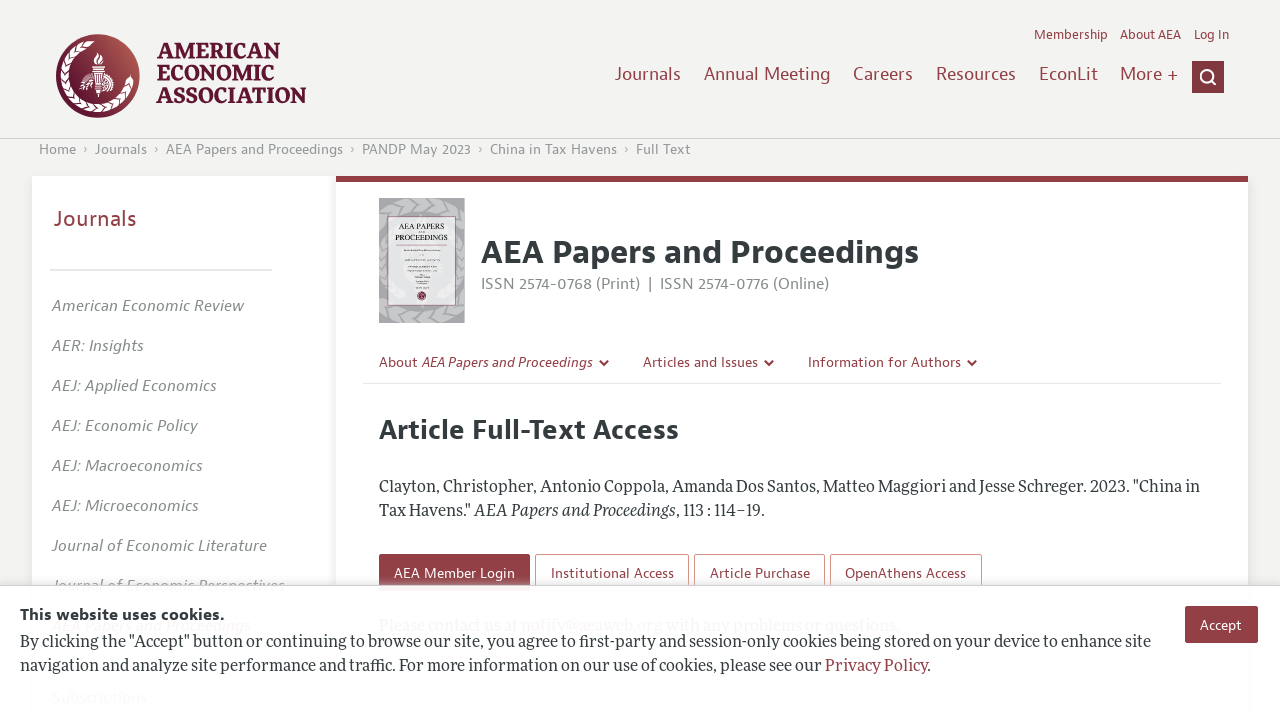

--- FILE ---
content_type: text/html; charset=UTF-8
request_url: https://www.aeaweb.org/articles/pdf/doi/10.1257/pandp.20231001
body_size: 25323
content:
<!DOCTYPE html>
<!--[if lt IE 7]>
<html class="no-js lt-ie9 lt-ie8 lt-ie7" lang="en"> <![endif]-->
<!--[if IE 7]>
<html class="no-js lt-ie9 lt-ie8" lang="en"> <![endif]-->
<!--[if IE 8]>
<html class="no-js lt-ie9" lang="en"> <![endif]-->
<!--[if gt IE 8]><!-->
<html class='no-js' lang='en'><!--<![endif]-->
<head>
	<base target="_top" />
    <meta charset='utf-8'>
    <meta content='IE=edge' http-equiv='X-UA-Compatible'>
    <title>AEAweb Journal Articles Display</title>
    <meta content='width=device-width, initial-scale=1' name='viewport'>
    <meta name="format-detection" content="telephone=no">
    <meta name="route" value="meta">
    <meta name="csrf-param" content="_csrf">
<meta name="csrf-token" content="dgHLv2f_Esm88jbMi8CJ7eFxeRieb0LBNh_D1BMSmnAcZb_7Pp51_emEZ4fChOzAzCcWTe0rAYQFcZq9JXHXMw==">
    <meta name="Secure-Key" content="eEkxUVJoNTlvNzA1R1BkZGwybXVKUTRLWmhhUFZBMXJBMUNYbUE3TDgwNF9nTGdxM2R8Z2VuZXJhbHxRbUV3Vmw5YWRtb0pOVjg3SnpSRUtDWWlVUkFyTlFJNUx3VmxOUjV1QlJrakxRay5EQ0FaSVE9PQ==">    <meta name="jerTk" value="">
            <script async src="https://www.googletagmanager.com/gtag/js?id=UA-38835597-1"></script>
        <meta name="citation_title" content="China in Tax Havens">
<meta name="citation_publication_date" content="2023/05">
<meta name="citation_journal_title" content="AEA Papers and Proceedings">
<meta name="citation_issn" content="2574-0768">
<meta name="citation_volume" content="113">
<meta name="citation_firstpage" content="114">
<meta name="citation_lastpage" content="19">
<meta name="citation_doi" content="10.1257/pandp.20231001">
<meta name="citation_pdf_url" content="https://www.aeaweb.org/pdf/doi/10.1257/pandp.20231001">
<meta name="description" content="China in Tax Havens by Christopher Clayton, Antonio Coppola, Amanda Dos Santos, Matteo Maggiori and Jesse Schreger. Published in volume 113, pages 114-19 of AEA Papers and Proceedings, May 2023, Abstract: We document the rise of China in offshore capital markets. Chinese firms use global tax havens...">
<meta name="keywords" content="International Investment; Long-term Capital Movements, Asset Pricing; Trading Volume; Bond Interest Rates, International Fiscal Issues; International Public Goods, Firm Organization and Market Structure, Public Enterprises; Public-Private Enterprises, Socialist Enterprises and Their Transitions, Socialist Institutions and Their Transitions: Financial Economics">
<meta name="citation_author" content="Clayton, Christopher">
<meta name="citation_author_institution" content="Yale U">
<meta name="citation_author" content="Coppola, Antonio">
<meta name="citation_author_institution" content="Stanford U">
<meta name="citation_author" content="Dos Santos, Amanda">
<meta name="citation_author_institution" content="Columbia U">
<meta name="citation_author" content="Maggiori, Matteo">
<meta name="citation_author_institution" content="Stanford U">
<meta name="citation_author" content="Schreger, Jesse">
<meta name="citation_author_institution" content="Columbia U">
<link href="/assets/afc4f66/stylesheets/glyphicons.css" rel="stylesheet">
<link href="/assets/afc4f66/stylesheets/glyphicons-basic-v2.css" rel="stylesheet">
<link href="/assets/afc4f66/stylesheets/AeaWebAsset-min.css" rel="stylesheet">
<link href="/assets/bd71bc65/themes/smoothness/jquery-ui.css" rel="stylesheet">
<link href="/assets/afc4f66/stylesheets/glyphicons-halflings-v2.css" rel="stylesheet">
<link href="/assets/afc4f66/stylesheets/print.css" rel="stylesheet" media="print">
<script src="/assets/ce4791d1/jquery.min.js"></script>
<script src="/assets/a7609091/js/comp-access.js"></script>
<script src="/assets/2be257a9/yii.js"></script>
<script src="/assets/afc4f66/javascripts/aeaweb.min.js"></script>
<script src="//use.typekit.net/egr5vhm.js"></script>
<script src="/assets/bd71bc65/jquery-ui.min.js"></script>
<script src="/assets/afc4f66/javascripts/AeaWebPluginAsset-min.js"></script>
<script src="/assets/dc034874/js/SecureCsrfAsset-min.js"></script>
<script src="/assets/83e11b2c/js/QueClientAsset-min.js"></script>
<script src="/assets/db7e847d/js/legal-cookie.js"></script>
<script>$(document).ready(function() { window.keyAnltcs = keyAnalytics(); });
$(document).ready(function() { window.qClnt = new queClient({"token":"THlkS2k0bzRSVEswN3VqM1RjN3lRak1Td2JTMDQ1N0dxb0F6TVBkVHZ3VnhxNllIaEx8cXVldWVjbGllbnR8Y2tOSGNGcGhORGt3T2hVOU9CaE9EQlEySkRJNENXZC9JVFFKRkIwUmYyMC9EUUJJQlF0Q1dnPT0="}); });
try{Typekit.load();}catch(e){}</script></head>
<body class="internal generic-journal">
    <div class="cookie-legal-banner">
        <div class="cookie-content">
            <div class="cookie-text-wrapper">
                <h5 style="font-weight: bold !important; text-transform: none !important; font-size: 16px !important;">This website uses cookies.</h5>
                <p class="cookie-text">By clicking the "Accept" button or continuing to browse our site, you agree to first-party and session-only cookies being stored on your device to enhance site navigation and analyze site performance and traffic. For more information on our use of cookies, please see our <a href="/privacypolicy">Privacy Policy</a>.</p>
            </div>
            <div class="cookie-button-wrapper">
                <button class="button legal-cookie-accept-button">Accept</button>
            </div>
        </div>
    </div>

    <script>
        try{
            $(document).ready(function() { try{ var lgCk = new LegalCookie(); }catch (e){}; });
        }catch (e){};
    </script>



<!--suppress ALL -->
<header class="site-header" role="banner">
    <div class="container">
        <h1 class="site-name">
            <a href="/"><img alt="American Economic Association" src="/assets/afc4f66/images/logo.svg">
            </a>
        </h1>

        <div class="nav-wrapper">

            <div class="mobile-navigation">
    <button class="menu-trigger">
  <span class="menu-icon">
    <div class="top-left wing"></div>
    <div class="top-right wing"></div>
    <div class="middle wing"></div>
    <div class="bottom-left wing"></div>
    <div class="bottom-right wing"></div>
  </span>
  <span class="trigger-text">
    Menu
  </span>
    </button>
</div>
            <div class="navigation-container">

                
    <nav class="navigation-group" role="navigation">
        <form class="search mobile-search" role="search" action="/search">
            <div class="search-wrapper">
                <input checked="checked" placeholder="Search" type="search" name="q">
                <input checked="checked" class="icon-search-0" type="submit" value="Search">
            </div>
        </form>

        <ul class="primary-navigation">
            <li>
                <a href="/journals">Journals</a>
            </li>

            <li>
                <a href="/conference">Annual Meeting</a>
            </li>
            <li>

                <a href="/joe">Careers</a>
            </li>
            <li>

                <a href="/resources">Resources</a>
            </li>
            <li>

                <a href="/econlit">EconLit</a>
            </li>
            <li>

                <a href="/about-aea/committees">Committees</a>
            </li>
            <li>
                <a href="/ethics">Ethics/Ombuds</a>
            </li>

        </ul>
        <span class="has-icon search-trigger-wrapper">
<a class="search-trigger icon-searchclose-sprite" href="#search">
</a>
</span>

        <ul class="utility-navigation">
            <li>
                <a href="/membership">Membership</a>
            </li>
            <li class="utility-about">
                <a href="/about-aea">About AEA</a>
            </li>

                            <li>
                    <a href="/login/">Log In</a>
                </li>
                    </ul>

    </nav>

    <script type="text/javascript">

        function initLoggedinMenu(){

            this.target = $(".utility-navigation");
            this.menuItems   = null;
            this.menuWrapper = null;

            this.init = function(){

                this.getMenuItems();
                this.renderMenu();
                this.setEvents();

            }

            this.hasMenuItems = function(){

                if(this.menuItems !== null){
                    return true;
                }

                return false;

            }

            this.destroyMenuWrapper = function(){

                if($("#loggedin-utility-menu-wrapper").length > 0){
                    $("#loggedin-utility-menu-wrapper").remove();
                }

            }

            this.createMenuWrapper = function(){

                this.destroyMenuWrapper();

                $(this.target).append('<li id="loggedin-utility-menu-wrapper"></li>');
                this.menuWrapper = $("#loggedin-utility-menu-wrapper");

                return this.menuWrapper;
            }

            this.getMenuItems = function(){

                var menuItems = null;

                if($(".utility-loggedin").length <= 0){
                    return;
                }

                if(this.menuItems !== null){
                    return;
                }

                menuItems = [];

                $(".utility-loggedin").each(function(){
                    menuItems.push($(this));
                });

                this.menuItems = menuItems;

            }

            this.setMenuItems = function(){

                $(this.menuWrapper).html('<li id="loggedin-utility-button">Profile</li><div id="loggedin-utility-list"></div>');

                for(var item in this.menuItems){
                    $(this.menuWrapper).find("#loggedin-utility-list").append('<li>'+this.menuItems[item].html()+'</li>');
                }

            }

            this.renderMenu = function(){

                if(!this.hasMenuItems()){
                    return;
                }

                this.createMenuWrapper();
                this.setMenuItems();

            }

            this.showHideList = function(){

                var display = null;
                var target = $(this.menuWrapper).find("#loggedin-utility-list");

                display = $(target).css("display");

                if(display === "none"){
                    $(target).css("display","block");
                    this.positionList();
                }else{
                    $(target).css("display","none");
                }

            }

            this.positionList = function(){

                var btnHeight = null;
                var button = $(this.menuWrapper).find("#loggedin-utility-button");
                var list = $(this.menuWrapper).find("#loggedin-utility-list");

                btnHeight = $(this.menuWrapper).outerHeight(true);

                $(list).css("top",(btnHeight - 2)+"px");

            }

            this.setEvents = function(){

                var _self = this;

                $(this.menuWrapper).find("#loggedin-utility-button").unbind();
                $(this.menuWrapper).find("#loggedin-utility-button").bind("click",function(){

                    _self.showHideList();

                });

            }

        }

        logMenu = new initLoggedinMenu();
        logMenu.init();

        /*var _gaq = _gaq || [];
        _gaq.push(['_setAccount', 'UA-38835597-1']);
        _gaq.push(['_trackPageview']);
        (function() {
            var ga = document.createElement('script'); ga.type = 'text/javascript'; ga.async = true;
            ga.src = ('https:' == document.location.protocol ? 'https://ssl' : 'http://www') + '.google-analytics.com/ga.js';
            var s = document.getElementsByTagName('script')[0]; s.parentNode.insertBefore(ga, s);
        })();*/

        window.dataLayer = window.dataLayer || [];
        function gtag(){dataLayer.push(arguments);}
        gtag('js', new Date());
        gtag('config', 'UA-38835597-1');

    </script>
            </div>
        </div>
    </div>
    <form class="search desktop-search" role="search" method="get" action="/search">
        <div class="container">
            <div class="search-wrapper">
                <input placeholder="Search" type="search" name="q">
                <input class="icon-search-0" type="submit" value="Search">
            </div>
        </div>
    </form>
</header>
	<div class="breadcrumbs-wrapper"><div class="container"><ol class="breadcrumbs"><li><a href="/">Home</a></li><li><a href="/journals">Journals</a></li><li><a href="/journals/pandp">AEA Papers and Proceedings</a></li><li><a href="/issues/722#10.1257/pandp.20231001">PANDP May 2023</a></li><li><a href="/articles?id=10.1257/pandp.20231001">China in Tax Havens</a></li><li><a href="/articles/pdf/doi/10.1257/pandp.20231001">Full Text</a></li></ol></div></div>	<main class="main-content " role="main"><div class="container">    <section class="primary">

        
<div id="journal-header">
    <a href="/journals/pandp"><img id="cover" src="/assets/afc4f66/images/pandp-icon.svg"></a>
    <div>
        <a class="journal-title-url" href="/journals/pandp"><h1 id="journal-title">AEA Papers and Proceedings</h1></a>
        <p id="journal-issn">
            <span id="print">ISSN 2574-0768 (Print)</span>
            <span id="separator"> | </span>
            <span id="online">ISSN 2574-0776 (Online)</span>
        </p>
    </div>
</div>        <div id='tertiary-navigation'>
    <div class="nav-item"><label><span class='label-text'>About <i>AEA Papers and Proceedings</i></span><span class="chevron basics-v2 basics-221-chevron-down-v2"></span></label><div class="nav-item-list"><ul><li><a href="/journals/pandp/editors">Editors</a></a></li><li><a href="/journals/pandp/editorial-policy">Editorial Policy</a></a></li><li><a href="/journals/pandp/contact-pandp">Contact Information</a></a></li></ul></div></div><div class="nav-item"><label><span class='label-text'>Articles and Issues</span><span class="chevron basics-v2 basics-221-chevron-down-v2"></span></label><div class="nav-item-list"><ul><li><a href="/journals/pandp/current-issue">Current Issue</a></a></li><li><a href="/journals/pandp/issues">All Issues</a></a></li></ul></div></div><div class="nav-item"><label><span class='label-text'>Information for Authors</span><span class="chevron basics-v2 basics-221-chevron-down-v2"></span></label><div class="nav-item-list"><ul><li><a href="/journals/pandp/accepted-article-guidelines">Accepted Article Guidelines</a></a></li><li><a href="/journals/pandp/style-guide">Style Guide</a></a></li></ul></div></div></div>

<div id='tertiary-navigation-mobile'>
    <p><span class="menu-icon basics-v2 basics-600-menu-v2"></span>Menu</p>
    <div id="nav-list">
        <div class="nav-item"><label><span class='label-text'>About <i>AEA Papers and Proceedings</i></span><span class="chevron basics-v2 basics-221-chevron-down-v2"></span></label><div class="nav-item-list"><ul><li><a href="/journals/pandp/editors">Editors</a></a></li><li><a href="/journals/pandp/editorial-policy">Editorial Policy</a></a></li><li><a href="/journals/pandp/contact-pandp">Contact Information</a></a></li></ul></div></div><div class="nav-item"><label><span class='label-text'>Articles and Issues</span><span class="chevron basics-v2 basics-221-chevron-down-v2"></span></label><div class="nav-item-list"><ul><li><a href="/journals/pandp/current-issue">Current Issue</a></a></li><li><a href="/journals/pandp/issues">All Issues</a></a></li></ul></div></div><div class="nav-item"><label><span class='label-text'>Information for Authors</span><span class="chevron basics-v2 basics-221-chevron-down-v2"></span></label><div class="nav-item-list"><ul><li><a href="/journals/pandp/accepted-article-guidelines">Accepted Article Guidelines</a></a></li><li><a href="/journals/pandp/style-guide">Style Guide</a></a></li></ul></div></div>    </div>
</div>


        <h1>Article Full-Text Access </h1>

        <section class="article-information citation" style="margin-top:30px; margin-bottom:30px;">
            <cite>
                                    <span>
                                                                                Clayton, Christopher, Antonio Coppola, Amanda Dos Santos, Matteo Maggiori and Jesse Schreger.

    </span>                 <span class="year">2023.</span>
                <span class="title">"China in Tax Havens."</span>                <span class="journal">AEA Papers and Proceedings</span>,

                <span class="vol">
                113  : 114&ndash;19<span class="pages">.</span>
                </span>

            </cite>
        </section>

            
        
        <ul style="" class="atypon-button-list">
                            <li style="margin-right:2px;"><a class="button" href="/login?return_path=/articles/pdf/doi/10.1257%2Fpandp.20231001">AEA Member Login</a></li>
                            <li style="margin-right:2px;"><a class="button-subtle" href="https://pubs.aeaweb.org/doi/pdfplus/10.1257/pandp.20231001">Institutional Access</a></li>
                            <li style="margin-right:2px;"><a class="button-subtle" href="https://pubs.aeaweb.org/doi/pdfplus/10.1257/pandp.20231001">Article Purchase</a></li>
                            <li style="margin-right:2px;"><a class="button-subtle" href="https://pubs.aeaweb.org/action/ssostart?idp=https%3A%2F%2Fidp.eduserv.org.uk%2Fopenathens&redirectUri=%2Fdoi%2Fpdfplus%2F10.1257%2Fpandp.20231001">OpenAthens Access</a></li>
                    </ul>

            Please contact us at <a href="mailto:notify@aeaweb.org">notify@aeaweb.org</a> with any problems or questions.

    <br /><br /><br />
    </section><aside class="secondary" role="complementary">
    <nav class="secondary-navigation" role="navigation">
        <h2><a href="/journals">Journals</a></h2><ul><li><div class="nav-divider"></div></li><li><a href="/journals/aer"><em>American Economic Review</em></a></li><li><a href="/journals/aeri"><em>AER: Insights</em></a></li><li><a href="/journals/app"><em>AEJ: Applied Economics</em></a></li><li><a href="/journals/pol"><em>AEJ: Economic Policy</em></a></li><li><a href="/journals/mac"><em>AEJ: Macroeconomics</em></a></li><li><a href="/journals/mic"><em>AEJ: Microeconomics</em></a></li><li><a href="/journals/jel"><em>Journal of Economic Literature</em></a></li><li><a href="/journals/jep"><em>Journal of Economic Perspectives</em></a></li><li class="is-active"><a href="/journals/pandp"><em>AEA Papers and Proceedings</em></a></li><li><div class="nav-divider"></div></li><li><a href="/journals/subscriptions">Subscriptions</a></li><li><a href="/journals/copyright">Copyright and Permissions</a></li><li><a href="/journals/policies">Policies</a></li><li><a href="/journals/data">Data and Code</a></li><li><a href="/journals/get-journal-alerts">Journal Alerts</a></li><li><a href="/research">Research Highlights</a></li><li><a href="/journals/subscriptions/backissues">Back Issues</a></li><li><a href="/journals/printondemand">Print on Demand</a></li><li><a href="/journals/articles/sgml">Journal Metadata</a></li></ul>    </nav>
    <section class="action-group">
            </section>
</aside>
</div></main><footer class='site-footer'>
<div class='container'>

  <nav class='navigation-group'>
    <ul>
      <li>
        <a href="/journals">Journals</a>
      </li>

      <li>
        <a href="/conference">Annual Meeting</a>
      </li>

      <li>
        <a href="/joe">Careers</a>
      </li>

      <li>
        <a href="/resources">Resources</a>
      </li>

      <li>
        <a href="/econlit">EconLit</a>
      </li>

        <li>

            <a href="/about-aea/committees">Committees</a>
        </li>

      <li>
        <a href="/membership">Membership</a>
      </li>

      <li>
        <a href="/about-aea">About AEA</a>
      </li>

      
        <li>
          <a href="/login/">Log In</a>
        </li>

      
      <li>
        <a class="contact-link" href="/contact">Contact the AEA</a>
      </li>
    </ul>
  </nav>

    <div class="social-legal">
        <section class='legal'>
            <ul>
                <li class='footer-terms'><a href="/terms-of-service/site">Terms of Use</a></li>
                <li><a href="/privacypolicy">Privacy Policy</a></li>
                <li class='copyright'>Copyright 2026 American Economic Association. All rights reserved.</li>
            </ul>
        </section>

        <section class='social-media'>
            <a href="/social">
                <h3 class='section-title'>Follow us:</h3>
                <div class="social-icons">
                    <img class="social-icon" src="/assets/afc4f66/images/x-logo-black.png" />
                    <img class="social-icon" src="/assets/afc4f66/images/bluesky_logo.svg" />
                    <img class="social-icon" src="/assets/afc4f66/images/fb_icon.svg" />
                </div>
            </a>
        </section>
    </div>

    </div>
</footer></body><script>jQuery(function ($) {
    // ***********************
    // Desktop Nav
    // ***********************
    const navItem = $('.nav-item', '#tertiary-navigation');
    
    // Handle open menu
    $(navItem).on('mouseenter', function() {
        const list = $(".nav-item-list", $(this));
        let offset = $(this).height();
        $(list).css('top', offset + "px");

        const elHeight = $(list)[0].scrollHeight;
        $(list).animate({height: elHeight}, 200);
    });
    
    // Handle close menu
    $(navItem).on('mouseleave', function() {
        const list = $(".nav-item-list", this);
        $(list).stop(true, true);
        $(list).animate({height: 0}, 100);
    });
    
    function getElementRightEdge(element) {
        const pos = element.getBoundingClientRect();
        return pos.left + element.offsetWidth;
    }
    
    function updateDropdownWidths() {
        const navbar = document.getElementById('tertiary-navigation');
        const navbarRightEdge = getElementRightEdge(navbar);
        
        const submenus = navbar.children;
        for (let submenu of submenus) {
            const navitemList = submenu.querySelector('.nav-item-list');
            if (navitemList) {
                navitemList.style.left = "0";
    
                const navitemListRightEdge = getElementRightEdge(navitemList);
                
                const delta = navbarRightEdge - navitemListRightEdge;
                
                if (delta < 0) {
                    navitemList.style.left = delta + "px";
                }
            }
        }
    }
    
    $( window ).on('load', function() {
        updateDropdownWidths();
    });
    
    $(window).on('resize', function () {
        updateDropdownWidths();
    })
    
    
    // ***********************
    // Mobile Nav
    // ***********************
    const mobileNav = $('#tertiary-navigation-mobile');
    const mobileNavItems = $('.nav-item', mobileNav);
    const trigger = $('p', mobileNav);
    
    // Handle menu open/close
    $(trigger).on('click', function() {
        if ($(mobileNav).hasClass('open')) {
            // Switch menu icon
            $('.menu-icon', mobileNav).removeClass('basics-599-menu-close-v2');
            $('.menu-icon', mobileNav).addClass('basics-600-menu-v2');
            
            // Animate menu closing
            $('#nav-list', mobileNav).animate({height: 0}, 100, function() {
                $(mobileNav).removeClass('open');
            });
            
            // Close all children
            $(mobileNavItems).removeClass('open');
            $('ul', mobileNavItems).css('height', '0');
        }
        else {
            $(mobileNav).addClass('open');
            
            // Switch menu icon
            $('.menu-icon', mobileNav).removeClass('basics-600-menu-v2');
            $('.menu-icon', mobileNav).addClass('basics-599-menu-close-v2');
            
            // Animate menu closing
            const elHeight = $('#nav-list', mobileNav)[0].scrollHeight;
            $('#nav-list', mobileNav).animate({height: elHeight}, 200, function() {
                $('#nav-list', mobileNav).css('height', 'auto');
            });
        }
    })
    
    // Handle submenu open/close 
    $(mobileNavItems).on('click', function() {
        if ($(this).hasClass('open')) {
            $(this).removeClass('open');
            $('ul', this).animate({height: 0}, 100);
        }
        else {
            $(this).addClass('open');
            const elHeight = $('ul', this)[0].scrollHeight;
            $('ul', this).animate({height: elHeight}, 200, function() {
                $(this).css('height', 'auto');
            });
        }
    })
    let params = new URLSearchParams(window.location.search);
    let jumpTo = params.get("jump");

    if (jumpTo != null) {
        let targetElement = document.getElementById(jumpTo);
        
        if (targetElement != null) {
            if (targetElement.tagName.toLowerCase() == "details") {
                targetElement.open = true;
            }
            
            if ('scrollRestoration' in history) {
                history.scrollRestoration = 'manual'; // This attempts to stop the browser scrolling after our jump
            }

            targetElement.scrollIntoView();
        }
    }
});</script>

</html>


--- FILE ---
content_type: image/svg+xml
request_url: https://www.aeaweb.org/assets/afc4f66/images/pandp-icon.svg
body_size: 147537
content:
<?xml version="1.0" encoding="utf-8"?>
<!-- Generator: Adobe Illustrator 27.8.1, SVG Export Plug-In . SVG Version: 6.00 Build 0)  -->
<svg version="1.1" id="Layer_1" xmlns="http://www.w3.org/2000/svg" xmlns:xlink="http://www.w3.org/1999/xlink" x="0px" y="0px"
	 viewBox="0 0 484.37 702" style="enable-background:new 0 0 484.37 702;" xml:space="preserve">
<style type="text/css">
	.st0{fill:#A7A9AC;}
	.st1{fill:#C7C8CA;}
	.st2{fill:none;}
	.st3{fill:none;stroke:#C7C8CA;stroke-width:1.401;}
	.st4{opacity:0.7;fill:#FFFFFF;}
	.st5{fill:none;stroke:#691D33;stroke-width:1.969;}
	.st6{fill:none;stroke:#691D33;stroke-width:0.658;}
	.st7{fill:#691D33;}
	.st8{fill:#FFFFFF;}
	.st9{fill:none;stroke:#FFFFFF;stroke-width:0.141;}
</style>
<rect class="st0" width="484.37" height="702.09"/>
<path class="st1" d="M460.04,293.19c0,0,2.66-14.33,10.03-28.66c0.61-2.66,3.68-11.87-4.71-23.74
	c-3.89-6.96-20.27-29.48-20.27-29.48s0.62,16.37-0.41,21.49c-1.02,5.12-2.46,15.56,3.07,28.04c-0.82,0.82-2.66,0.61-2.66,0.61
	s-2.45-10.65-12.89-13.1c-3.48-0.82-17.4-3.07-27.43-9.01c0,1.64,13.72,17.4,17.4,26.41c1.02,2.66,5.12,14.33,19.65,17.19
	C445.09,284.59,455.94,287.26,460.04,293.19"/>
<path class="st1" d="M417.46,494c0,0,4.71-3.68,24.56-3.48c2.46-0.2,16.38-2.66,20.88-16.17c2.46-3.68,8.6-15.97,16.58-33.57
	c-0.41-0.41-1.23-0.2-1.23-0.2s-4.91,7.57-14.74,10.23c-4.09,1.23-18.42,5.32-21.49,12.08c-0.82-0.21-1.23-1.23-1.23-1.23
	s3.27-11.67-3.69-22.93c-0.82-2.66-3.68-7.57-4.91-13.72c-0.82,0.21-10.64,20.88-14.74,27.84c0,0-7.17,10.44-3.48,19.24
	C414.39,474.15,419.3,481.52,417.46,494"/>
<path class="st1" d="M374.88,530.44c0,0,14.94-1.84,22.72,1.84c2.05,0.41,16.17,2.05,24.36-6.35c2.25-2.25,24.15-23.34,27.22-30.7
	c-0.41-0.61-4.09,3.27-13.92,2.66c-6.76,0.2-22.11,1.43-25.79,6.96c-1.03,0.21-1.84-0.2-1.84-0.2s0-2.05,0.82-3.68
	c0.82-1.64,4.3-14.53,0.82-23.13c-0.41-3.68-0.21-8.39,1.23-13.71c-0.82-0.21-8.6,10.03-13.1,15.15c-4.5,5.12-19.24,17.2-17.2,24.97
	c-0.21,3.28,0,7.98-1.43,15.97C377.14,523.89,375.91,529.21,374.88,530.44"/>
<path class="st1" d="M452.84,114.74c0,0-6.12-7.46-6.55-39.53c-0.42-3.96-4.91-26.34-26.9-33.1c-6.04-3.83-26.1-13.28-54.83-25.51
	c-0.65,0.67-0.29,1.99-0.29,1.99S376.7,26.23,381.37,42c2.14,6.56,9.29,29.55,20.32,34.25c-0.3,1.33-1.94,2.03-1.94,2.03
	s-18.96-4.85-36.88,6.82c-4.27,1.42-12.09,6.23-21.96,8.45c0.36,1.31,34.11,16.4,45.51,22.75c0,0,17.13,11.18,31.2,4.9
	C420.9,120.44,432.61,112.23,452.84,114.74"/>
<rect x="31.69" y="86.76" class="st2" width="417.73" height="534.06"/>
<path class="st1" d="M484.7,499.86c-4.52,6.86-10,14.42-12.15,17.23c-16.42,16.87-17.83,33.74-17.83,33.74
	c-0.66,17.43-3.87,40.88-5.85,48.48c4.26-0.57,20.45-1.73,29.43-1.94c2.22,0.11,4.35,0.11,6.4,0.05V499.86z"/>
<path class="st1" d="M484.7,607.48c-6.04,0.75-11.97,1.3-15.24,1.09c-8.41-0.54-25.43-0.6-44.24,10.93
	c-1.49-1.14-1.55-4.13-1.55-4.13s16.52-6.21,18.21-23.45c0.56-5.75,1.18-28.51,8.54-45.84c-2.62,0.35-24.91,25.68-38.54,33.51
	c-4.04,2.21-21.84,11.27-23.31,35.14c-1.92,5.59-3.86,23.53-12.48,31.36c0,0,23.51,1.18,48.03,9.92c4.39,0.41,19.8,3.35,37-12.63
	c4.85-3.63,14.61-12.41,23.59-20.71V607.48z"/>
<path class="st1" d="M484.7,391.36c-1.17,1.13-2.48,2.27-3.99,3.36c-3.07,2.25-14.12,9.62-16.78,18.63c-0.82,0.41-2.05,0-2.05,0
	s1.44-9.21-6.34-18.63c-2.46-3.48-8.19-7.57-10.44-16.58c-0.82-0.2-1.23-0.41-1.23,0.41c0,0.82-0.61,13.92-3.89,21.7
	c-0.82,3.28-6.14,13.51-2.05,25.18c1.02,4.1,5.53,12.69,6.55,15.76c1.02,3.07,2.66,7.58,2.66,11.46c0,0,18.63-11.87,25.59-12.9
	c2.04-0.94,7.56-2.5,11.97-13.77V391.36z"/>
<path class="st1" d="M484.7,334.61c-3.15,4.24-7.36,9.85-9.11,11.6c-5.12,4.5-5.12,12.49-5.12,12.49s-1.03,0.61-1.84,0.41
	c-1.02-6.96-7.98-13.72-9.41-14.74c-8.6-4.71-14.94-13.92-14.94-13.92c-0.41,39.71,1.84,38.49,3.48,41.35
	c1.64,2.87,6.14,7.98,7.98,10.44c6.34,5.94,10.23,16.17,10.85,16.38c5.12-6.76,13.31-12.69,16.38-15.35
	c0.61-0.42,1.19-0.85,1.74-1.29V334.61z"/>
<path class="st1" d="M484.7,285.93c-4.05-11.72-8.72-22.89-9.31-23.25c0.41,8.39-5.53,20.27-6.96,23.34
	c-4.3,4.5-3.07,17.81-3.07,17.81c-0.61,0.82-1.64,0.41-2.66,0.2c-2.45-5.93-12.48-9.62-14.12-10.23c-5.32-3.68-16.38-9.42-17.2-9.21
	c6.35,12.28,8.39,24.15,9.21,28.25c2.66,12.69,7.37,14.54,11.26,17.2c12.69,6.96,15.97,15.56,15.97,15.56s1.64,0.21,1.84-0.41
	c0.41-4.09,8.59-13.92,11.67-16.99c1.31-1.22,2.41-2.39,3.38-3.53V285.93z"/>
<path class="st1" d="M484.7,87.71c-11.34-10.4-24.56-21.71-31.07-24.25c-0.98,0.68,5.44,6.49,4.82,22.37
	c0.58,10.9,3.15,35.64,12.21,41.38c0.37,1.65-0.26,2.98-0.26,2.98s-3.3,0.07-5.98-1.18c-2.68-1.26-23.63-6.4-37.38-0.45
	c-5.93,0.8-13.54,0.65-22.19-1.47c-0.3,1.33,16.52,13.5,24.95,20.58c8.44,7.08,28.49,30.42,40.97,26.82
	c3.41,0.13,7.79-0.02,13.93,0.38V87.71z"/>
<path class="st1" d="M64.79,585.69c-9.16-6.11-31.65-27.11-43.66-22.17c-4.61,0.33-10.91,1.38-21.13,1.26v73.86
	c11.57,8.96,39.95,30.6,50.32,33.38c0.9-0.79-6.12-5.85-7.24-21.71c-1.77-10.77-7.03-35.08-16.67-39.8
	c-0.55-1.59-0.07-2.99-0.07-2.99s3.28-0.44,6.07,0.52c2.8,0.96,24.19,3.77,37.21-3.64c5.81-1.44,13.39-2.13,22.22-0.97
	C91.99,602.06,73.95,591.8,64.79,585.69z"/>
<path class="st1" d="M36.9,330.44c0,0-6.34,9.21-14.94,13.92c-1.43,1.02-8.39,7.78-9.41,14.74c-0.82,0.21-1.85-0.41-1.85-0.41
	s0-7.99-5.12-12.49c-1.14-1.14-3.32-3.92-5.58-6.89v45.43c3.77,3.06,10.27,8.17,14.59,13.87c0.61-0.2,4.5-10.44,10.85-16.38
	c1.84-2.46,6.35-7.57,7.98-10.44C35.05,368.93,37.31,370.16,36.9,330.44z"/>
<path class="st1" d="M32.6,293.8c-1.64,0.61-11.67,4.3-14.12,10.24c-1.03,0.21-2.05,0.61-2.66-0.2c0,0,1.23-13.31-3.07-17.81
	c-1.43-3.07-7.37-14.94-6.96-23.34c-0.42,0.25-2.92,6.01-5.78,13.54v52.13c3.17,3.22,11.11,12.8,11.51,16.83
	c0.21,0.61,1.84,0.41,1.84,0.41s3.28-8.6,15.97-15.56c3.89-2.66,8.6-4.5,11.26-17.2c0.82-4.09,2.87-15.97,9.21-28.25
	C48.97,284.39,37.92,290.12,32.6,293.8z"/>
<path class="st1" d="M20.06,90.77C12.51,89.56,5.78,89.57,0,90.22v39.26c0.28-0.34,0.44-0.55,0.44-0.55s2.01,0.94,0.74,3.29
	c-0.41,0.34-0.8,0.71-1.18,1.09v57.4c5.57-7.06,14.03-16.43,16.97-19.51c18.16-14.97,21.42-31.59,21.42-31.59
	c2.57-17.26,8.32-40.21,11.13-47.55C45.22,92.17,29,91.56,20.06,90.77z"/>
<path class="st1" d="M80.34,38.44c-4.32-0.89-19.31-5.5-38.16,8.5C33.56,52.02,10.04,69.65,0,77.24v3.28
	c7.96-0.39,23.94-0.98,30.07,0.1c8.3,1.46,25.21,3.38,45.16-6.02c1.35,1.29,1.09,4.28,1.09,4.28s-17.1,4.36-20.67,21.31
	c-1.19,5.65-4.3,28.21-13.51,44.63c2.64-0.06,27.58-22.8,41.98-29.09c4.26-1.76,22.94-8.81,27.02-32.38
	c2.52-5.35,6.41-22.97,15.84-29.8C127,53.56,103.76,49.8,80.34,38.44z"/>
<path class="st1" d="M234.44,168.53c0,0-20.67-0.42-25.05-19.21c-1.05-5.64-2.4-13.1,2.71-24.84
	c11.49-14.56,15.24-19.83,16.91-22.97c1.67-3.13,3.13-10.02-1.67-16.91c0,0,8.77,2.51,14.61,13.57c0.84,3.34,3.13,15.66-3.76,23.17
	c-1.88,2.51-11.07,14.61-11.27,19.83c-0.99,6.01-1.3,11.48,6.05,22.45C235.17,167.54,234.44,168.53,234.44,168.53"/>
<rect x="208.41" y="84.6" class="st2" width="34.6" height="83.93"/>
<rect x="208.41" y="84.6" class="st2" width="34.6" height="83.93"/>
<path class="st1" d="M250.52,99.74c4.39,27.25-7.2,27.25-14.72,43.85c-0.63,2.82-4.7,16.91,12.21,25.37
	c0.31-0.94-3.76-10.96,4.07-17.85c4.7-5.01,13.47-12.21,16.6-20.04C269.62,125.41,269,110.38,250.52,99.74"/>
<rect x="234.93" y="99.74" class="st2" width="34.02" height="69.21"/>
<rect x="234.93" y="99.74" class="st2" width="34.02" height="69.21"/>
<path class="st1" d="M273.07,138.26c0,0,0.31,7.2-0.94,10.33c-3.76,8.77-13.47,10.34-12.53,18.79c0,0-11.28,1.57-4.7-9.08
	C261.8,150.78,265.24,150.78,273.07,138.26"/>
<rect x="252.85" y="138.26" class="st2" width="20.26" height="29.21"/>
<rect x="252.85" y="138.26" class="st2" width="20.26" height="29.21"/>
<rect x="196.97" y="180.22" class="st1" width="88" height="9.71"/>
<rect x="196.97" y="180.22" class="st2" width="88" height="9.71"/>
<rect x="202.92" y="195.26" class="st1" width="76.1" height="10.96"/>
<rect x="202.92" y="195.26" class="st2" width="76.1" height="10.96"/>
<rect x="197.91" y="211.54" class="st1" width="86.44" height="8.14"/>
<rect x="197.91" y="211.54" class="st2" width="86.44" height="8.14"/>
<polygon class="st1" points="209.49,224.69 220.46,307.69 256.47,307.69 269.94,224.69 "/>
<rect x="209.5" y="224.69" class="st2" width="60.44" height="82.99"/>
<rect x="215.45" y="313.64" class="st1" width="46.04" height="6.26"/>
<rect x="215.45" y="313.64" class="st2" width="46.04" height="6.26"/>
<rect x="217.95" y="324.91" class="st1" width="41.34" height="2.51"/>
<rect x="217.95" y="324.91" class="st2" width="41.34" height="2.5"/>
<rect x="214.82" y="333.36" class="st1" width="46.98" height="5.32"/>
<rect x="214.82" y="333.36" class="st2" width="46.98" height="5.32"/>
<path class="st1" d="M220.14,343.7h36.96c-2.51,4.07-3.13,5.63-4.38,22.55c-2.19,0.31-22.55,0.31-25.99,0
	C226.72,350.59,224.84,346.21,220.14,343.7"/>
<rect x="220.14" y="343.7" class="st2" width="36.96" height="22.78"/>
<rect x="220.14" y="343.7" class="st2" width="36.96" height="22.78"/>
<path class="st1" d="M234.55,371.57h10.96c0,0-2.82,9.71-2.19,20.04c-1.57,0.31-6.27,0-6.27,0S238.62,380.34,234.55,371.57"/>
<rect x="234.55" y="371.57" class="st2" width="10.96" height="20.18"/>
<rect x="234.55" y="371.57" class="st2" width="10.96" height="20.18"/>
<path class="st1" d="M275.58,240.98c0,0,44.78,8.14,54.49,51.36c0.94,7.83,4.7,34.14-12.53,58.56c2.51,0.31,6.26,0,7.52,0
	c1.88-5.01,4.7-6.89,10.02-7.2c0,0,2.19-0.32,2.51-1.57c0.32-1.25,1.25-4.38-3.44-4.38c-0.31-2.19,1.88-7.52,2.51-10.02
	c0.63,0,5.64-0.63,5.64-0.63l0.63-5.64l-3.76-0.63c0,0,0.31-7.2,0-10.02c0.94-0.31,5.95,0,6.26-1.56c0.31-1.57,1.88-5.32-5.64-6.89
	c0,0-1.88-5.95-0.94-7.83c1.25-0.94,4.7,0,5.01-1.88c0.32-1.88,1.25-6.58-0.31-6.89c-1.57-0.31-5.95,0.31-8.46-1.57
	c-0.62-1.88-2.5-6.26-0.62-7.83c1.88-0.94,4.7-2.51,4.7-5.01c-0.94-2.19-4.7-3.44-10.65-3.44c-0.63-0.94-2.82-3.45-1.25-6.26
	c1.88-1.57,4.7-5.01,0-7.21c-1.25,0-4.07,1.88-5.64,1.57c-1.57-0.31-6.58-3.13-6.26-5.32c0.31-2.19,2.82-4.07,2.51-5.95
	c-0.31-1.88-2.82-5.32-4.38-4.7c-1.57,0.63-4.07,4.07-8.46,3.13c-1.88-0.94-5.32-3.44-4.07-7.2c0.63-3.13-1.25-5.95-4.39-5.64
	c-1.88,0.94-2.19,3.45-3.76,5.01c-2.19,0-5.95,0.62-8.14-3.14c0-2.5,0.32-6.26-1.25-6.57C281.84,225.32,274.64,222.81,275.58,240.98
	"/>
<rect x="275.49" y="225.34" class="st2" width="70.27" height="125.7"/>
<rect x="275.49" y="225.34" class="st2" width="70.27" height="125.7"/>
<path class="st1" d="M304.7,353.72c63.26-75.48-25.99-113.68-31-109.3c0,0-0.63,10.96-1.57,12.22c0.63-4.07,82.37,30.69,20.04,97.08
	H304.7z"/>
<rect x="272.13" y="244.08" class="st2" width="55.15" height="109.64"/>
<rect x="272.13" y="244.08" class="st2" width="55.15" height="109.64"/>
<path class="st1" d="M271.19,260.4c-0.84,1.46-4.39,22.86-5.01,26.93c7.52-1.88,33.2,23.39,0.94,39.46
	c6.99,3.97,7.83,13.57,5.74,17.75c0,0-6.68,2.51-11.27,2.51c0,2.51-0.42,2.92-0.42,5.43C310.86,354.56,335.49,278.56,271.19,260.4"
	/>
<rect x="261.17" y="260.39" class="st2" width="48.72" height="92.12"/>
<rect x="261.17" y="260.39" class="st2" width="48.72" height="92.12"/>
<path class="st1" d="M264.93,292.34c0,0-2.5,13.78-2.09,15.03c0.42,1.25,4.6,0.41,5.01,1.67c0.42,1.25,1.67,7.1,0.84,8.77
	C278.29,316.56,282.88,294.84,264.93,292.34"/>
<rect x="262.79" y="292.34" class="st2" width="14.35" height="25.47"/>
<rect x="262.79" y="292.34" class="st2" width="14.35" height="25.47"/>
<path class="st1" d="M209.39,277.31c-8.77-4.17-25.05-13.78-38,5.85C184.75,292.34,203.96,281.06,209.39,277.31"/>
<rect x="171.39" y="271.25" class="st2" width="38" height="15.42"/>
<rect x="171.39" y="271.25" class="st2" width="38" height="15.42"/>
<path class="st1" d="M199.37,288.58c0,0-9.19-1.67-12.53,11.27c-1.26,4.6-3.76,12.53-7.1,17.54c2.51,0,10.02,0,18.37-12.11
	C200.2,301.95,200.62,292.34,199.37,288.58"/>
<rect x="179.74" y="288.51" class="st2" width="20.33" height="28.88"/>
<rect x="179.74" y="288.51" class="st2" width="20.33" height="28.88"/>
<path class="st1" d="M185.59,291.5c0,0,0,13.78-17.12,15.87c-4.17,0.84-17.54,1.67-19.63,1.67c4.17-2.92,10.44-7.52,16.28-15.03
	C169.3,290.25,173.9,289.83,185.59,291.5"/>
<rect x="148.84" y="290.57" class="st2" width="36.75" height="18.47"/>
<rect x="148.84" y="290.57" class="st2" width="36.75" height="18.47"/>
<path class="st1" d="M173.06,310.71c0,0-0.42,12.53-22.13,17.95c3.34-4.17,7.1-8.35,9.6-13.78
	C163.46,311.97,166.8,311.13,173.06,310.71"/>
<rect x="150.93" y="310.71" class="st2" width="22.13" height="17.95"/>
<rect x="150.93" y="310.71" class="st2" width="22.13" height="17.95"/>
<path class="st1" d="M153.85,331.59c0,0,0,6.27,5.01,14.2c2.93-2.51,7.1-6.69,7.1-18.38C163.87,327.83,156.36,329.08,153.85,331.59"
	/>
<rect x="153.85" y="327.41" class="st2" width="12.11" height="18.38"/>
<rect x="153.85" y="327.41" class="st2" width="12.11" height="18.38"/>
<path class="st1" d="M187.68,318.65c0,0,5.01-2.09,6.26-3.76c0.84,4.6-0.83,14.2-2.09,17.12
	C190.18,331.59,191.02,323.66,187.68,318.65"/>
<rect x="187.68" y="314.89" class="st2" width="6.49" height="17.12"/>
<rect x="187.68" y="314.89" class="st2" width="6.49" height="17.12"/>
<path class="st1" d="M115.02,293.18c11.27-4.6,22.55-13.37,37.58,1.67c-1.67,2.09-5.01,6.26-17.54,3.34
	C130.47,296.1,125.87,292.34,115.02,293.18"/>
<rect x="115.02" y="286.43" class="st2" width="37.58" height="12.77"/>
<rect x="115.02" y="286.43" class="st2" width="37.58" height="12.76"/>
<path class="st1" d="M108.76,320.31c0,0,7.93-6.68,16.28-13.36c4.18-2.09,15.87-4.18,17.96,0.42c-0.42,2.5-3.76,7.51-14.61,10.43
	C125.04,317.81,118.36,318.23,108.76,320.31"/>
<rect x="108.76" y="304.62" class="st2" width="34.24" height="15.7"/>
<rect x="108.76" y="304.62" class="st2" width="34.24" height="15.7"/>
<path class="st1" d="M130.47,323.66c0,0-12.53,8.77-25.05,12.53c0.83,1.25,3.76,1.67,5.84,1.67c2.09,0,9.6-2.92,13.78-4.59
	C129.22,331.59,130.89,329.08,130.47,323.66"/>
<rect x="105.42" y="323.66" class="st2" width="25.11" height="14.2"/>
<rect x="105.42" y="323.66" class="st2" width="25.12" height="14.19"/>
<path class="st1" d="M149.26,313.22c0,0-11.69-1.26-15.45,12.1c-0.41,5.43-1.67,15.45-2.51,19.21c3.34-1.25,9.19-4.6,13.36-9.19
	c0.84-1.67-1.67-1.25-2.5-2.51c-0.84-1.25,0-4.59,3.34-5.84C148.84,325.75,150.51,323.24,149.26,313.22"/>
<rect x="131.3" y="313.19" class="st2" width="18.37" height="31.35"/>
<rect x="131.3" y="313.19" class="st2" width="18.37" height="31.35"/>
<path class="st1" d="M209.39,271.88l-12.53-44.68L209.39,271.88z"/>
<line class="st3" x1="196.86" y1="227.2" x2="209.39" y2="271.88"/>
<rect x="196.19" y="227.01" class="st2" width="13.88" height="45.06"/>
<rect x="196.19" y="227.01" class="st2" width="13.88" height="45.06"/>
<path class="st1" d="M203.96,268.54l-14.2-41.34L203.96,268.54z"/>
<line class="st3" x1="189.77" y1="227.2" x2="203.96" y2="268.54"/>
<rect x="189.1" y="226.97" class="st2" width="15.52" height="41.79"/>
<rect x="189.1" y="226.97" class="st2" width="15.52" height="41.79"/>
<path class="st1" d="M196.03,263.53l-16.28-34.23L196.03,263.53z"/>
<line class="st3" x1="179.74" y1="229.29" x2="196.03" y2="263.53"/>
<rect x="179.11" y="228.99" class="st2" width="17.55" height="34.84"/>
<rect x="179.11" y="228.99" class="st2" width="17.55" height="34.84"/>
<path class="st1" d="M191.02,263.53l-19.21-31.32L191.02,263.53z"/>
<line class="st3" x1="171.81" y1="232.21" x2="191.02" y2="263.53"/>
<rect x="171.21" y="231.84" class="st2" width="20.4" height="32.05"/>
<rect x="171.21" y="231.84" class="st2" width="20.4" height="32.05"/>
<path class="st1" d="M185.17,263.94l-20.88-27.56L185.17,263.94z"/>
<line class="st3" x1="164.29" y1="236.38" x2="185.17" y2="263.94"/>
<rect x="163.74" y="235.96" class="st2" width="21.99" height="28.41"/>
<rect x="163.74" y="235.96" class="st2" width="21.99" height="28.41"/>
<path class="st1" d="M181.41,266.03l-23.38-26.31L181.41,266.03z"/>
<line class="st3" x1="181.41" y1="266.03" x2="158.03" y2="239.73"/>
<rect x="157.51" y="239.26" class="st2" width="24.43" height="27.24"/>
<rect x="157.51" y="239.26" class="st2" width="24.43" height="27.24"/>
<path class="st1" d="M176.82,268.54l-23.8-24.22L176.82,268.54z"/>
<line class="st3" x1="176.82" y1="268.54" x2="153.02" y2="244.32"/>
<rect x="152.52" y="243.83" class="st2" width="24.8" height="25.2"/>
<rect x="152.52" y="243.83" class="st2" width="24.8" height="25.2"/>
<path class="st1" d="M172.64,271.88l-25.89-23.39L172.64,271.88z"/>
<line class="st3" x1="172.64" y1="271.88" x2="146.76" y2="248.5"/>
<rect x="146.29" y="247.98" class="st2" width="26.83" height="24.42"/>
<rect x="146.29" y="247.98" class="st2" width="26.83" height="24.42"/>
<path class="st1" d="M168.88,275.22l-27.14-22.13L168.88,275.22z"/>
<line class="st3" x1="168.88" y1="275.22" x2="141.74" y2="253.09"/>
<rect x="141.3" y="252.55" class="st2" width="28.03" height="23.21"/>
<rect x="141.3" y="252.55" class="st2" width="28.03" height="23.21"/>
<path class="st1" d="M166.38,278.97l-29.23-19.21L166.38,278.97z"/>
<line class="st3" x1="166.38" y1="278.97" x2="137.15" y2="259.77"/>
<rect x="136.77" y="259.18" class="st2" width="30" height="20.38"/>
<rect x="136.77" y="259.18" class="st2" width="30" height="20.38"/>
<path class="st1" d="M163.87,283.16l-30.48-17.12L163.87,283.16z"/>
<line class="st3" x1="163.87" y1="283.16" x2="133.4" y2="266.03"/>
<rect x="133.05" y="265.42" class="st2" width="31.16" height="18.34"/>
<rect x="133.05" y="265.42" class="st2" width="31.16" height="18.34"/>
<path class="st1" d="M161.79,287.33l-30.9-15.03L161.79,287.33z"/>
<line class="st3" x1="161.79" y1="287.33" x2="130.89" y2="272.3"/>
<rect x="130.58" y="271.67" class="st2" width="31.51" height="16.29"/>
<rect x="130.58" y="271.67" class="st2" width="31.51" height="16.29"/>
<path class="st1" d="M158.45,290.25l-29.23-13.36L158.45,290.25z"/>
<line class="st3" x1="158.45" y1="290.25" x2="129.22" y2="276.89"/>
<rect x="128.93" y="276.25" class="st2" width="29.81" height="14.63"/>
<rect x="128.93" y="276.25" class="st2" width="29.81" height="14.63"/>
<rect x="137.53" y="287.6" class="st2" width="0.1" height="0.1"/>
<rect x="134.45" y="285.94" class="st2" width="0.1" height="0.1"/>
<path class="st0" d="M276.62,267.28c0,0,10.02-0.83,10.86,7.1c-0.84,2.92-7.93,11.69-10.44,12.11c-2.51,0.42-7.94-1.67-7.52-3.76
	C269.94,280.65,273.27,270.63,276.62,267.28"/>
<path class="st0" d="M285.39,294.84c0,0,8.77-1.25,14.2-6.26c0.41-2.09-0.42-8.36-5.01-10.02c-2.09,0.84-12.11,7.1-12.53,9.61
	C281.63,290.67,282.88,293.18,285.39,294.84"/>
<path class="st0" d="M303.76,298.6c0,0,2.51,8.77-1.67,11.69c-2.51,0.84-13.36,1.26-14.2-0.83c-0.83-2.09-3.34-7.1,2.51-10.44
	C295.83,297.77,302.92,298.19,303.76,298.6"/>
<path class="st0" d="M288.73,313.64c0,0,15.87,3.34,10.86,10.02c-0.84,2.92-1.67,5.84-7.94,4.17
	C288.31,326.16,277.87,320.74,288.73,313.64"/>
<path class="st0" d="M279.96,324.5c0,0,16.7,11.69,5.01,15.45C280.38,343.28,269.1,329.92,279.96,324.5"/>
<path class="st1" d="M280.8,274.39c0,0-5.43,5.84-5.43,7.52c0,1.67,3.34-0.42,5.01-2.51C282.05,277.31,280.8,274.39,280.8,274.39"/>
<rect x="275.37" y="274.39" class="st2" width="5.88" height="8.12"/>
<rect x="275.37" y="274.39" class="st2" width="5.88" height="8.12"/>
<path class="st1" d="M290.92,303.93c0,0,8.14-0.63,8.46,0.31c0.31,0.94,1.25,3.45-0.32,3.45
	C297.5,307.69,288.42,309.25,290.92,303.93"/>
<rect x="290.49" y="303.72" class="st2" width="9.46" height="4.18"/>
<rect x="290.49" y="303.72" class="st2" width="9.46" height="4.18"/>
<path class="st1" d="M287.16,318.33c0,0,7.21,3.13,6.58,4.7C293.11,324.59,285.28,324.91,287.16,318.33"/>
<rect x="286.87" y="318.33" class="st2" width="6.91" height="5.64"/>
<rect x="286.87" y="318.33" class="st2" width="6.91" height="5.64"/>
<path class="st1" d="M278.08,329.29c0,0,5.64,5.95,4.07,6.58C280.59,336.5,276.52,335.24,278.08,329.29"/>
<rect x="277.73" y="329.29" class="st2" width="4.7" height="6.72"/>
<rect x="277.73" y="329.29" class="st2" width="4.7" height="6.72"/>
<path class="st1" d="M293.11,286.08c0,0-5.95,3.76-6.58,4.7C285.91,291.71,292.8,292.02,293.11,286.08"/>
<rect x="286.5" y="286.08" class="st2" width="6.62" height="5.22"/>
<rect x="286.5" y="286.08" class="st2" width="6.62" height="5.22"/>
<polygon class="st0" points="216.7,232.21 227.97,232.21 231.42,297.04 226.72,297.04 223.59,236.91 216.7,236.91 "/>
<polygon class="st0" points="232.04,232.21 243.32,232.21 243.32,297.04 238.62,297.04 238.62,236.91 232.04,236.91 "/>
<polygon class="st0" points="248.02,232.21 259.29,232.21 253.65,297.04 248.96,297.04 253.97,236.91 248.02,236.91 "/>
<polyline class="st1" points="130.03,281.16 139.32,285.6 134.99,285.37 127.47,282.78 127.81,280.18 "/>
<rect x="127.47" y="280.18" class="st2" width="11.85" height="5.42"/>
<rect x="127.47" y="280.18" class="st2" width="11.85" height="5.42"/>
<path class="st1" d="M148.84,175.89c14.29-0.4,23.23-10.52,25.41-12.91c7.94-10.92,25.01-22.43,27.2-24.42
	c-25.61-0.99-36.92-0.4-41.1-0.2c-21.24,1.99-29.18,18.66-29.18,18.66c-6.15,13.5-11.31,15.88-11.31,15.88
	C130.37,172.51,134.34,173.7,148.84,175.89"/>
<path class="st1" d="M77.57,203.68c0,0,10.52-3.38,27.99,1.39c0,0,7.35,0.2,8.93-0.4c1.59-0.6,28.98-17.87,35.34-19.06
	c0,0,1.79-0.8-9.33-2.58c-4.37-0.79-18.06-7.15-32.36-1.79c0-1.79-0.2-3.38,0.79-3.97c0.99-0.59,9.13-1.98,12.51-17.87
	c0.99-2.78,7.34-16.08,11.12-19.66c-1.39,0.2-34.54,12.11-44.07,25.61c-0.79,1.59-3.38,4.96-5.16,21.84
	C82.33,190.57,83.72,196.93,77.57,203.68"/>
<path class="st1" d="M81.32,167.5c0,0-32.34,25.18-35,31.93c0,0-6.76,10.44-3.68,27.02c0.61,5.53,1.23,15.56,1.23,18.22
	c4.5-1.84,18.63-5.73,29.27-7.57c0,0,10.24-2.25,19.24-13.71c2.66-2.66,13.1-12.49,16.17-13.92c0,0-31.93-6.14-40.53,4.71
	c-1.43,0.82-2.05-0.41-2.05-0.41s5.73-4.5,7.98-12.69c0,0,1.02-9.21,2.25-16.99C78.25,177.94,81.73,168.12,81.32,167.5"/>
<path class="st1" d="M39.35,282.95c14.53-2.87,18.63-14.53,19.65-17.2c3.68-9.01,17.4-24.77,17.4-26.41
	c-10.03,5.94-23.95,8.19-27.43,9.01c-10.44,2.46-12.89,13.1-12.89,13.1s-1.85,0.2-2.66-0.61c5.53-12.48,4.09-22.93,3.07-28.04
	c-1.02-5.12-0.41-21.49-0.41-21.49s-16.38,22.52-20.27,29.48c-8.39,11.87-5.32,21.09-4.71,23.75c7.37,14.33,10.03,28.66,10.03,28.66
	C25.23,287.25,36.08,284.59,39.35,282.95"/>
<path class="st1" d="M67.19,472.1c3.68-8.8-3.48-19.24-3.48-19.24c-4.09-6.96-13.92-27.64-14.74-27.84
	c-1.23,6.14-4.09,11.05-4.91,13.72c-6.96,11.26-3.68,22.93-3.68,22.93s-0.41,1.02-1.23,1.23c-3.07-6.76-17.4-10.85-21.49-12.08
	c-9.83-2.66-14.74-10.23-14.74-10.23s-0.82-0.21-1.23,0.2c7.98,17.6,14.12,29.89,16.58,33.57c4.5,13.51,18.42,15.97,20.88,16.17
	c19.86-0.2,24.56,3.48,24.56,3.48C61.87,481.52,66.78,474.15,67.19,472.1"/>
<path class="st1" d="M102.4,520.2c-1.43-7.98-1.23-12.69-1.43-15.97c2.05-7.78-12.69-19.85-17.2-24.97
	c-4.5-5.12-12.28-15.35-13.1-15.14c1.43,5.32,1.64,10.03,1.23,13.71c-3.48,8.6,0,21.49,0.82,23.13c0.82,1.64,0.82,3.68,0.82,3.68
	s-0.82,0.41-1.84,0.2c-3.68-5.52-19.04-6.75-25.79-6.96c-9.83,0.61-13.51-3.28-13.92-2.66c3.07,7.37,24.97,28.45,27.22,30.71
	c8.19,8.39,22.31,6.76,24.36,6.34c7.78-3.68,22.72-1.84,22.72-1.84C105.27,529.21,104.04,523.89,102.4,520.2"/>
<path class="st1" d="M147.23,535.35c-0.41-12.28-13.1-17.4-15.56-19.04c-11.67-5.32-25.59-16.79-26.2-16.38
	c0.62,1.84,1.84,11.46,2.25,18.02c1.03,14.33,9.62,18.01,11.05,19.03c1.43,1.03-0.41,2.46-0.41,2.46
	c-6.76-4.5-20.47-3.48-25.38-2.25c-7.57,2.66-18.83,0.2-18.83,1.43c3.48,2.46,29.07,19.24,32.34,20.47
	c10.23,7.37,17.2,4.51,19.24,4.09c11.46-8.6,32.55-9.21,32.55-9.21C146.62,541.29,147.85,537.4,147.23,535.35"/>
<path class="st1" d="M361.32,172.91c0,0-5.16-2.38-11.31-15.88c0,0-7.94-16.67-29.18-18.66c-4.17-0.2-15.48-0.79-41.09,0.2
	c2.18,1.99,19.26,13.5,27.2,24.42c2.18,2.38,11.12,12.51,25.41,12.9C346.83,173.7,350.8,172.51,361.32,172.91"/>
<path class="st1" d="M397.85,187.2c-1.79-16.88-4.37-20.25-5.16-21.84c-9.53-13.5-42.68-25.41-44.07-25.61
	c3.77,3.57,10.12,16.88,11.12,19.66c3.38,15.88,11.52,17.27,12.51,17.87c0.99,0.59,0.79,2.18,0.79,3.97
	c-14.29-5.36-27.99,0.99-32.36,1.79c-11.12,1.79-9.33,2.58-9.33,2.58c6.35,1.19,33.75,18.46,35.34,19.06
	c1.59,0.59,8.93,0.39,8.93,0.39c17.47-4.76,27.99-1.39,27.99-1.39C397.45,196.93,398.85,190.57,397.85,187.2"/>
<path class="st1" d="M404.98,184.08c1.23,7.78,2.25,16.99,2.25,16.99c2.25,8.19,7.98,12.69,7.98,12.69s-0.61,1.23-2.05,0.41
	c-8.6-10.85-40.53-4.71-40.53-4.71c3.07,1.44,13.51,11.26,16.17,13.92c9.01,11.46,19.24,13.71,19.24,13.71
	c10.65,1.84,24.77,5.73,29.27,7.57c0-2.66,0.61-12.69,1.23-18.22c3.07-16.58-3.68-27.02-3.68-27.02c-2.66-6.75-35-31.93-35-31.93
	C399.45,168.11,402.93,177.94,404.98,184.08"/>
<path class="st1" d="M322.89,553.98c0,0,21.09,0.61,32.55,9.21c2.05,0.41,9.01,3.28,19.24-4.1c3.28-1.23,28.87-18.01,32.34-20.47
	c0-1.23-11.26,1.23-18.83-1.43c-4.91-1.23-18.63-2.25-25.38,2.25c0,0-1.84-1.43-0.41-2.46c1.43-1.02,10.03-4.71,11.05-19.04
	c0.41-6.55,1.64-16.17,2.25-18.02c-0.62-0.41-14.54,11.06-26.2,16.38c-2.46,1.64-15.15,6.75-15.56,19.04
	C333.33,537.4,334.56,541.29,322.89,553.98"/>
<path class="st1" d="M246.66,537.3c0,0,20.67,0.42,25.05,19.21c1.05,5.64,2.4,13.1-2.71,24.84c-11.49,14.56-15.24,19.83-16.91,22.96
	c-1.67,3.13-3.13,10.02,1.67,16.91c0,0-8.77-2.51-14.61-13.57c-0.84-3.34-3.13-15.66,3.76-23.17c1.88-2.51,11.07-14.61,11.27-19.83
	c0.99-6.01,1.3-11.49-6.05-22.45C245.93,538.29,246.66,537.3,246.66,537.3"/>
<rect x="238.1" y="537.3" class="st2" width="34.6" height="83.93"/>
<rect x="238.1" y="537.3" class="st2" width="34.6" height="83.93"/>
<path class="st1" d="M230.59,606.09c-4.39-27.25,7.2-27.25,14.72-43.84c0.63-2.82,4.7-16.91-12.21-25.37
	c-0.31,0.94,3.76,10.96-4.07,17.85c-4.7,5.01-13.47,12.21-16.6,20.04C211.49,580.42,212.11,595.45,230.59,606.09"/>
<rect x="212.16" y="536.88" class="st2" width="34.02" height="69.21"/>
<rect x="212.16" y="536.88" class="st2" width="34.02" height="69.21"/>
<path class="st1" d="M208.04,567.57c0,0-0.31-7.2,0.94-10.33c3.76-8.77,13.47-10.34,12.53-18.79c0,0,11.28-1.57,4.7,9.08
	C219.31,555.05,215.87,555.05,208.04,567.57"/>
<rect x="208" y="538.37" class="st2" width="20.26" height="29.21"/>
<rect x="208" y="538.37" class="st2" width="20.26" height="29.21"/>
<rect x="196.14" y="515.9" class="st1" width="88" height="9.71"/>
<rect x="196.14" y="515.9" class="st2" width="88" height="9.71"/>
<rect x="202.09" y="499.61" class="st1" width="76.1" height="10.96"/>
<rect x="202.09" y="499.61" class="st2" width="76.1" height="10.96"/>
<rect x="196.77" y="486.15" class="st1" width="86.44" height="8.14"/>
<rect x="196.77" y="486.15" class="st2" width="86.44" height="8.14"/>
<polygon class="st1" points="224.64,398.14 211.17,481.13 211.17,481.14 271.61,481.14 260.65,398.14 "/>
<rect x="211.17" y="398.14" class="st2" width="60.44" height="82.99"/>
<rect x="219.63" y="385.93" class="st1" width="46.04" height="6.26"/>
<rect x="219.63" y="385.93" class="st2" width="46.04" height="6.26"/>
<rect x="221.82" y="378.41" class="st1" width="41.34" height="2.51"/>
<rect x="221.82" y="378.42" class="st2" width="41.34" height="2.51"/>
<rect x="219.31" y="367.14" class="st1" width="46.98" height="5.32"/>
<rect x="219.31" y="367.14" class="st2" width="46.98" height="5.32"/>
<path class="st1" d="M260.97,362.13h-36.96c2.51-4.07,3.13-5.63,4.39-22.55c2.19-0.31,22.55-0.31,25.99,0
	C254.39,355.24,256.27,359.62,260.97,362.13"/>
<rect x="224.01" y="339.35" class="st2" width="36.96" height="22.78"/>
<rect x="224.01" y="339.35" class="st2" width="36.96" height="22.78"/>
<path class="st1" d="M246.56,334.26H235.6c0,0,2.82-9.71,2.19-20.04c1.57-0.31,6.27,0,6.27,0S242.49,325.49,246.56,334.26"/>
<rect x="235.6" y="314.08" class="st2" width="10.96" height="20.18"/>
<rect x="235.6" y="314.08" class="st2" width="10.96" height="20.18"/>
<path class="st1" d="M205.53,464.85c0,0-44.78-8.14-54.49-51.36c-0.94-7.83-4.7-34.14,12.53-58.56c-2.51-0.31-6.26,0-7.52,0
	c-1.88,5.01-4.7,6.89-10.02,7.2c0,0-2.19,0.32-2.51,1.57c-0.32,1.25-1.25,4.38,3.44,4.38c0.31,2.19-1.88,7.52-2.51,10.02
	c-0.63,0-5.64,0.63-5.64,0.63l-0.63,5.64l3.76,0.63c0,0-0.31,7.2,0,10.02c-0.94,0.31-5.95,0-6.26,1.56
	c-0.31,1.57-1.88,5.32,5.64,6.89c0,0,1.88,5.95,0.94,7.83c-1.25,0.94-4.7,0-5.01,1.88c-0.32,1.88-1.25,6.58,0.31,6.89
	c1.57,0.31,5.95-0.31,8.46,1.57c0.62,1.88,2.5,6.26,0.62,7.83c-1.88,0.94-4.7,2.5-4.7,5.01c0.94,2.19,4.7,3.44,10.65,3.44
	c0.63,0.94,2.82,3.45,1.25,6.26c-1.88,1.57-4.7,5.01,0,7.21c1.25,0,4.07-1.88,5.64-1.57c1.57,0.31,6.58,3.13,6.26,5.32
	c-0.31,2.19-2.82,4.07-2.51,5.95c0.31,1.88,2.82,5.32,4.38,4.7c1.57-0.63,4.07-4.07,8.46-3.13c1.88,0.94,5.32,3.44,4.07,7.2
	c-0.63,3.13,1.25,5.95,4.39,5.64c1.88-0.94,2.19-3.45,3.76-5.01c2.19,0,5.95-0.62,8.14,3.14c0,2.5-0.32,6.26,1.25,6.57
	C199.27,480.51,206.47,483.02,205.53,464.85"/>
<rect x="135.35" y="354.79" class="st2" width="70.27" height="125.7"/>
<rect x="135.35" y="354.79" class="st2" width="70.27" height="125.7"/>
<path class="st1" d="M176.41,352.11c-63.26,75.48,25.99,113.68,31,109.3c0,0,0.63-10.96,1.57-12.22
	c-0.63,4.07-82.37-30.69-20.04-97.08H176.41z"/>
<rect x="153.83" y="352.11" class="st2" width="55.15" height="109.64"/>
<rect x="153.83" y="352.11" class="st2" width="55.15" height="109.64"/>
<path class="st1" d="M209.92,445.43c0.84-1.46,4.39-22.86,5.01-26.93c-7.52,1.88-33.2-23.39-0.94-39.46
	c-6.99-3.97-7.83-13.57-5.74-17.75c0,0,6.68-2.51,11.27-2.51c0-2.51,0.42-2.92,0.42-5.43C170.25,351.27,145.62,427.27,209.92,445.43
	"/>
<rect x="171.22" y="353.32" class="st2" width="48.72" height="92.12"/>
<rect x="171.22" y="353.32" class="st2" width="48.72" height="92.12"/>
<path class="st1" d="M216.18,413.49c0,0,2.5-13.78,2.09-15.03c-0.42-1.25-4.6-0.41-5.01-1.67c-0.42-1.25-1.67-7.1-0.84-8.77
	C202.82,389.27,198.23,410.99,216.18,413.49"/>
<rect x="203.97" y="388.02" class="st2" width="14.35" height="25.47"/>
<rect x="203.97" y="388.02" class="st2" width="14.35" height="25.47"/>
<path class="st1" d="M271.72,428.52c8.77,4.17,25.05,13.78,38-5.85C296.36,413.49,277.15,424.77,271.72,428.52"/>
<rect x="271.72" y="419.16" class="st2" width="38" height="15.42"/>
<rect x="271.72" y="419.16" class="st2" width="38" height="15.42"/>
<path class="st1" d="M281.74,417.25c0,0,9.19,1.67,12.53-11.27c1.26-4.6,3.76-12.53,7.1-17.54c-2.51,0-10.02,0-18.37,12.11
	C280.91,403.88,280.49,413.49,281.74,417.25"/>
<rect x="281.04" y="388.44" class="st2" width="20.33" height="28.88"/>
<rect x="281.04" y="388.44" class="st2" width="20.33" height="28.88"/>
<path class="st1" d="M295.52,414.33c0,0,0-13.78,17.12-15.87c4.17-0.84,17.54-1.67,19.63-1.67c-4.17,2.92-10.44,7.52-16.28,15.03
	C311.81,415.58,307.21,416,295.52,414.33"/>
<rect x="295.52" y="396.79" class="st2" width="36.75" height="18.47"/>
<rect x="295.52" y="396.79" class="st2" width="36.75" height="18.47"/>
<path class="st1" d="M308.05,395.12c0,0,0.42-12.53,22.13-17.95c-3.34,4.17-7.1,8.35-9.6,13.78
	C317.65,393.86,314.31,394.7,308.05,395.12"/>
<rect x="308.05" y="377.16" class="st2" width="22.13" height="17.95"/>
<rect x="308.05" y="377.16" class="st2" width="22.13" height="17.95"/>
<path class="st1" d="M327.26,374.24c0,0,0-6.27-5.01-14.2c-2.93,2.51-7.1,6.69-7.1,18.38C317.24,378,324.75,376.75,327.26,374.24"/>
<rect x="315.15" y="360.04" class="st2" width="12.11" height="18.38"/>
<rect x="315.15" y="360.04" class="st2" width="12.11" height="18.38"/>
<path class="st1" d="M293.43,387.18c0,0-5.01,2.09-6.26,3.76c-0.84-4.6,0.83-14.2,2.09-17.12
	C290.93,374.24,290.09,382.17,293.43,387.18"/>
<rect x="286.94" y="373.82" class="st2" width="6.49" height="17.12"/>
<rect x="286.94" y="373.82" class="st2" width="6.49" height="17.12"/>
<path class="st1" d="M366.09,412.65c-11.27,4.6-22.55,13.36-37.58-1.67c1.67-2.09,5.01-6.26,17.54-3.34
	C350.64,409.73,355.24,413.49,366.09,412.65"/>
<rect x="328.51" y="406.64" class="st2" width="37.58" height="12.77"/>
<rect x="328.51" y="406.64" class="st2" width="37.58" height="12.76"/>
<path class="st1" d="M372.35,385.52c0,0-7.93,6.68-16.28,13.36c-4.18,2.09-15.87,4.18-17.96-0.42c0.42-2.5,3.76-7.51,14.61-10.43
	C356.07,388.02,362.75,387.6,372.35,385.52"/>
<rect x="338.11" y="385.52" class="st2" width="34.24" height="15.7"/>
<rect x="338.11" y="385.52" class="st2" width="34.24" height="15.7"/>
<path class="st1" d="M350.64,382.17c0,0,12.53-8.77,25.05-12.53c-0.83-1.25-3.76-1.67-5.84-1.67c-2.09,0-9.6,2.92-13.78,4.59
	C351.89,374.24,350.22,376.75,350.64,382.17"/>
<rect x="350.58" y="367.98" class="st2" width="25.12" height="14.2"/>
<rect x="350.58" y="367.98" class="st2" width="25.11" height="14.19"/>
<path class="st1" d="M331.85,392.61c0,0,11.69,1.26,15.45-12.1c0.41-5.43,1.67-15.45,2.51-19.21c-3.34,1.25-9.19,4.6-13.36,9.19
	c-0.84,1.67,1.67,1.25,2.5,2.51c0.84,1.25,0,4.59-3.34,5.84C332.27,380.08,330.6,382.59,331.85,392.61"/>
<rect x="331.43" y="361.29" class="st2" width="18.37" height="31.35"/>
<rect x="331.43" y="361.29" class="st2" width="18.37" height="31.35"/>
<path class="st1" d="M284.25,478.63l-12.53-44.68L284.25,478.63z"/>
<line class="st3" x1="284.25" y1="478.63" x2="271.72" y2="433.95"/>
<rect x="271.04" y="433.76" class="st2" width="13.88" height="45.06"/>
<rect x="271.04" y="433.76" class="st2" width="13.88" height="45.06"/>
<path class="st1" d="M291.34,478.63l-14.2-41.34L291.34,478.63z"/>
<line class="st3" x1="291.34" y1="478.63" x2="277.15" y2="437.29"/>
<rect x="276.49" y="437.07" class="st2" width="15.52" height="41.79"/>
<rect x="276.49" y="437.07" class="st2" width="15.52" height="41.79"/>
<path class="st1" d="M301.37,476.54l-16.29-34.24L301.37,476.54z"/>
<line class="st3" x1="301.37" y1="476.54" x2="285.08" y2="442.3"/>
<rect x="284.45" y="442" class="st2" width="17.55" height="34.84"/>
<rect x="284.45" y="442" class="st2" width="17.55" height="34.84"/>
<path class="st1" d="M309.3,473.62l-19.21-31.32L309.3,473.62z"/>
<line class="st3" x1="309.3" y1="473.62" x2="290.09" y2="442.3"/>
<rect x="289.5" y="441.94" class="st2" width="20.4" height="32.05"/>
<rect x="289.5" y="441.94" class="st2" width="20.4" height="32.05"/>
<path class="st1" d="M316.82,469.45l-20.88-27.56L316.82,469.45z"/>
<line class="st3" x1="316.82" y1="469.45" x2="295.94" y2="441.89"/>
<rect x="295.38" y="441.46" class="st2" width="21.99" height="28.41"/>
<rect x="295.38" y="441.46" class="st2" width="21.99" height="28.41"/>
<path class="st1" d="M323.08,466.1L299.7,439.8L323.08,466.1z"/>
<line class="st3" x1="299.7" y1="439.8" x2="323.08" y2="466.1"/>
<rect x="299.17" y="439.33" class="st2" width="24.43" height="27.24"/>
<rect x="299.17" y="439.33" class="st2" width="24.43" height="27.24"/>
<path class="st1" d="M328.09,461.51l-23.8-24.21L328.09,461.51z"/>
<line class="st3" x1="304.29" y1="437.29" x2="328.09" y2="461.51"/>
<rect x="303.79" y="436.8" class="st2" width="24.8" height="25.2"/>
<rect x="303.79" y="436.8" class="st2" width="24.8" height="25.2"/>
<path class="st1" d="M334.35,457.34l-25.89-23.39L334.35,457.34z"/>
<line class="st3" x1="308.47" y1="433.95" x2="334.35" y2="457.33"/>
<rect x="308" y="433.43" class="st2" width="26.83" height="24.43"/>
<rect x="308" y="433.43" class="st2" width="26.83" height="24.43"/>
<path class="st1" d="M339.37,452.74l-27.14-22.13L339.37,452.74z"/>
<line class="st3" x1="312.23" y1="430.61" x2="339.37" y2="452.74"/>
<rect x="311.78" y="430.07" class="st2" width="28.03" height="23.21"/>
<rect x="311.78" y="430.07" class="st2" width="28.03" height="23.21"/>
<path class="st1" d="M343.96,446.06l-29.23-19.21L343.96,446.06z"/>
<line class="st3" x1="314.73" y1="426.86" x2="343.96" y2="446.06"/>
<rect x="314.35" y="426.27" class="st2" width="30" height="20.38"/>
<rect x="314.35" y="426.27" class="st2" width="30" height="20.38"/>
<path class="st1" d="M347.71,439.8l-30.48-17.12L347.71,439.8z"/>
<line class="st3" x1="317.24" y1="422.67" x2="347.71" y2="439.8"/>
<rect x="316.89" y="422.06" class="st2" width="31.16" height="18.35"/>
<rect x="316.89" y="422.06" class="st2" width="31.17" height="18.35"/>
<path class="st1" d="M350.22,433.53l-30.9-15.03L350.22,433.53z"/>
<line class="st3" x1="319.32" y1="418.5" x2="350.22" y2="433.53"/>
<rect x="319.01" y="417.87" class="st2" width="31.51" height="16.29"/>
<rect x="319.01" y="417.87" class="st2" width="31.51" height="16.29"/>
<path class="st1" d="M351.89,428.94l-29.23-13.36L351.89,428.94z"/>
<line class="st3" x1="322.66" y1="415.58" x2="351.89" y2="428.94"/>
<rect x="322.37" y="414.94" class="st2" width="29.81" height="14.63"/>
<rect x="322.37" y="414.94" class="st2" width="29.81" height="14.63"/>
<rect x="343.58" y="418.03" class="st2" width="0.1" height="0.1"/>
<rect x="346.66" y="419.69" class="st2" width="0.1" height="0.1"/>
<path class="st0" d="M204.49,438.55c0,0-10.02,0.83-10.86-7.1c0.84-2.92,7.93-11.69,10.44-12.11c2.51-0.42,7.94,1.67,7.52,3.76
	C211.17,425.18,207.83,435.2,204.49,438.55"/>
<path class="st0" d="M195.72,410.99c0,0-8.77,1.25-14.2,6.26c-0.41,2.09,0.42,8.36,5.01,10.02c2.09-0.84,12.11-7.1,12.53-9.61
	C199.48,415.16,198.23,412.65,195.72,410.99"/>
<path class="st0" d="M177.35,407.23c0,0-2.51-8.77,1.67-11.69c2.51-0.84,13.36-1.26,14.2,0.83c0.83,2.09,3.34,7.1-2.51,10.44
	C185.28,408.06,178.19,407.64,177.35,407.23"/>
<path class="st0" d="M192.38,392.19c0,0-15.87-3.34-10.86-10.02c0.84-2.92,1.67-5.84,7.94-4.17
	C192.8,379.67,203.24,385.09,192.38,392.19"/>
<path class="st0" d="M201.15,381.33c0,0-16.7-11.69-5.01-15.45C200.73,362.55,212.01,375.91,201.15,381.33"/>
<path class="st1" d="M200.31,431.44c0,0,5.43-5.84,5.43-7.52c0-1.67-3.34,0.42-5.01,2.51C199.06,428.52,200.31,431.44,200.31,431.44
	"/>
<rect x="199.86" y="423.32" class="st2" width="5.88" height="8.12"/>
<rect x="199.86" y="423.32" class="st2" width="5.88" height="8.12"/>
<path class="st1" d="M190.19,401.9c0,0-8.14,0.63-8.46-0.31c-0.31-0.94-1.25-3.45,0.32-3.45
	C183.61,398.14,192.69,396.58,190.19,401.9"/>
<rect x="181.17" y="397.93" class="st2" width="9.46" height="4.18"/>
<rect x="181.17" y="397.93" class="st2" width="9.46" height="4.18"/>
<path class="st1" d="M193.95,387.5c0,0-7.21-3.13-6.58-4.7C188,381.24,195.83,380.92,193.95,387.5"/>
<rect x="187.33" y="381.86" class="st2" width="6.91" height="5.64"/>
<rect x="187.33" y="381.86" class="st2" width="6.91" height="5.64"/>
<path class="st1" d="M203.03,376.54c0,0-5.64-5.95-4.07-6.58C200.52,369.33,204.59,370.59,203.03,376.54"/>
<rect x="198.68" y="369.81" class="st2" width="4.7" height="6.72"/>
<rect x="198.68" y="369.82" class="st2" width="4.7" height="6.72"/>
<path class="st1" d="M187.99,419.75c0,0,5.95-3.76,6.58-4.7C195.2,414.12,188.31,413.81,187.99,419.75"/>
<rect x="188" y="414.53" class="st2" width="6.62" height="5.22"/>
<rect x="188" y="414.53" class="st2" width="6.62" height="5.22"/>
<polygon class="st0" points="264.41,473.62 253.14,473.62 249.69,408.79 254.39,408.79 257.52,468.92 264.41,468.92 "/>
<polygon class="st0" points="249.06,473.62 237.79,473.62 237.79,408.79 242.49,408.79 242.49,468.92 249.06,468.92 "/>
<polygon class="st0" points="233.09,473.62 221.82,473.62 227.46,408.79 232.15,408.79 227.14,468.92 233.09,468.92 "/>
<polyline class="st1" points="351.08,424.67 341.79,420.23 346.12,420.46 353.64,423.05 353.3,425.65 "/>
<rect x="341.8" y="420.23" class="st2" width="11.85" height="5.42"/>
<rect x="341.8" y="420.23" class="st2" width="11.85" height="5.42"/>
<path class="st1" d="M144.41,48.85c-9.49,4.18-15.06,20.52-15.99,23.19c-5.75,8.73-14.59,26.8-14.23,28.11
	c19.59-10.71,38.68-14.46,45.27-15.94c20.39-4.78,23.19-12.44,27.34-18.82c10.76-20.76,24.52-26.37,24.52-26.37s0.27-2.65-0.73-2.96
	c-6.63-0.51-22.8-13.35-27.87-18.2c-14.23-14.55-24.8-14.3-32.09-14.46c-19.46,2.11-72.5,24.84-73.46,26.52
	c13.54-0.98,32.93,8.16,37.95,10.35c7.43,6.77,28.87,4.29,28.87,4.29C145.33,45.52,144.71,47.19,144.41,48.85"/>
<path class="st1" d="M359.29,652.67c8.97-5.2,12.72-22.05,13.36-24.8c4.76-9.31,11.56-28.23,11.06-29.5
	c-18.3,12.79-36.87,18.61-43.25,20.8c-19.75,6.98-21.69,14.91-25.11,21.7c-8.42,21.81-21.48,28.9-21.48,28.9s0.02,2.66,1.05,2.86
	c6.64-0.22,24.12,10.78,29.7,15.03c15.73,12.91,26.22,11.5,33.48,10.86c19.11-4.22,69.35-32.63,70.11-34.4
	c-13.35,2.45-33.63-4.5-38.85-6.14c-8.13-5.92-29.17-1.1-29.17-1.1C358.74,656.08,359.17,654.36,359.29,652.67"/>
<rect x="50.01" y="105.08" class="st4" width="381.08" height="497.41"/>
<polygon class="st5" points="49.03,105.08 49.03,602.5 49.03,603.48 50.01,603.48 431.1,603.48 432.08,603.48 432.08,602.5 
	432.08,105.08 432.08,104.1 431.1,104.1 50.01,104.1 49.03,104.1 "/>
<rect x="51.65" y="106.72" class="st6" width="377.8" height="494.13"/>
<g>
	<path d="M145.78,297.74h-3.51v-0.25c0.72-0.06,0.96-0.08,0.96-0.91v-5.19c-0.69,0.04-1.7,0.09-1.9,1.66h-0.29l0.03-1.98h5.91
		l0.02,1.98h-0.29c-0.2-1.57-1.21-1.62-1.89-1.66v5.19c0,0.84,0.24,0.86,0.96,0.91V297.74z"/>
	<path d="M152.78,297.74h-2.31v-0.24c0.33-0.03,0.46-0.2,0.46-0.56v-2.38c0-0.28-0.01-0.82-0.54-0.82c-0.39,0-0.82,0.48-0.82,0.57
		v2.63c0,0.23,0.03,0.51,0.48,0.56v0.24h-2.37v-0.24c0.35-0.07,0.52-0.11,0.52-0.59v-5.02c0-0.46-0.14-0.49-0.52-0.57v-0.24h1.89
		v2.77c0.47-0.55,0.9-0.77,1.41-0.77c0.54,0,1.32,0.31,1.32,1.39v2.44c0,0.17,0,0.59,0.48,0.59V297.74z"/>
	<path d="M157.25,296.64c-0.6,0.92-1.16,1.23-1.95,1.23c-0.99,0-2-0.73-2-2.41c0-1.46,0.9-2.38,2.03-2.38
		c1.71,0,1.84,1.71,1.87,2.24h-2.48c0.03,0.84,0.25,1.84,1.18,1.84c0.58,0,0.92-0.43,1.11-0.66L157.25,296.64z M155.99,294.96
		c-0.01-0.31-0.01-0.82-0.09-1.11c-0.06-0.22-0.19-0.46-0.53-0.46c-0.36,0-0.7,0.22-0.7,1.57H155.99z"/>
	<path d="M167.39,294.43c0,2.07-1.47,3.49-3.48,3.49s-3.48-1.43-3.48-3.49c0-2.15,1.58-3.49,3.48-3.49S167.39,292.28,167.39,294.43z
		 M162.17,294.43c0,0.86,0.06,3.17,1.74,3.17c1.68,0,1.74-2.31,1.74-3.17c0-1.44-0.36-3.17-1.74-3.17S162.17,292.99,162.17,294.43z"
		/>
	<path d="M173.2,297.74h-2.31v-0.24c0.32-0.03,0.46-0.2,0.46-0.56v-2.38c0-0.28-0.01-0.82-0.54-0.82c-0.39,0-0.82,0.48-0.82,0.57
		v2.63c0,0.23,0.03,0.51,0.48,0.56v0.24h-2.37v-0.24c0.35-0.07,0.52-0.11,0.52-0.59v-2.89c0-0.44-0.13-0.52-0.52-0.58v-0.24h1.88
		v0.71H170c0.14-0.24,0.56-0.83,1.4-0.83c0.54,0,1.32,0.31,1.32,1.39v2.47c0,0.24,0,0.54,0.48,0.56V297.74z"/>
	<path d="M177.65,296.64c-0.6,0.92-1.16,1.23-1.95,1.23c-0.99,0-2-0.73-2-2.41c0-1.46,0.9-2.38,2.03-2.38
		c1.71,0,1.84,1.71,1.87,2.24h-2.48c0.03,0.84,0.25,1.84,1.18,1.84c0.58,0,0.92-0.43,1.11-0.66L177.65,296.64z M176.39,294.96
		c-0.01-0.31-0.01-0.82-0.09-1.11c-0.06-0.22-0.19-0.46-0.53-0.46c-0.36,0-0.7,0.22-0.7,1.57H176.39z"/>
	<path d="M187.95,297.74h-3.35v-0.25c0.52-0.06,0.89-0.1,0.89-0.7v-2.26h-2.37v2.26c0,0.6,0.36,0.64,0.89,0.7v0.25h-3.32v-0.25
		c0.52-0.07,0.84-0.12,0.84-0.7v-4.76c0-0.64-0.42-0.66-0.84-0.7v-0.25H184v0.25c-0.43,0.03-0.89,0.05-0.89,0.7v2.04h2.37v-2.04
		c0-0.65-0.45-0.67-0.89-0.7v-0.25h3.35v0.25c-0.42,0.03-0.87,0.06-0.87,0.7v4.76c0,0.59,0.34,0.63,0.87,0.7V297.74z"/>
	<path d="M193.43,297.54c-1.21,0.13-1.35,0.14-1.91,0.32v-0.64c-0.29,0.25-0.74,0.65-1.4,0.65c-1,0-1.34-0.68-1.34-1.38v-2.48
		c0-0.39-0.08-0.51-0.48-0.58v-0.24h1.85v3.34c0,0.28,0.01,0.7,0.55,0.7c0.37,0,0.62-0.25,0.81-0.43v-2.79
		c0-0.54-0.28-0.55-0.61-0.58v-0.24h1.98v3.54c0,0.38,0.11,0.56,0.55,0.57V297.54z"/>
	<path d="M199.14,297.74h-2.31v-0.24c0.32-0.03,0.46-0.2,0.46-0.56v-2.38c0-0.28-0.01-0.82-0.54-0.82c-0.39,0-0.82,0.48-0.82,0.57
		v2.63c0,0.23,0.03,0.51,0.48,0.56v0.24h-2.37v-0.24c0.35-0.07,0.52-0.11,0.52-0.59v-2.89c0-0.44-0.13-0.52-0.52-0.58v-0.24h1.88
		v0.71h0.02c0.14-0.24,0.56-0.83,1.4-0.83c0.54,0,1.32,0.31,1.32,1.39v2.47c0,0.24,0,0.54,0.48,0.56V297.74z"/>
	<path d="M204.65,297.54c-1.22,0.15-1.31,0.16-1.92,0.32v-0.64c-0.35,0.37-0.63,0.65-1.37,0.65c-0.82,0-1.72-0.83-1.72-2.26
		c0-1.71,0.97-2.53,1.9-2.53c0.59,0,0.92,0.35,1.16,0.61v-1.8c0-0.52-0.21-0.53-0.75-0.57v-0.24h2.12v5.66
		c0,0.27,0.02,0.55,0.58,0.57V297.54z M202.7,294.24c0-0.01-0.22-0.61-0.77-0.61c-0.7,0-0.84,0.89-0.84,1.84
		c0,0.57,0,1.85,0.79,1.85c0.45,0,0.82-0.58,0.82-0.69V294.24z"/>
	<path d="M207.93,297.74h-2.62v-0.24c0.32-0.06,0.53-0.1,0.53-0.59v-2.89c0-0.49-0.24-0.54-0.53-0.58v-0.24h1.86v0.78h0.02
		c0.21-0.31,0.65-0.9,1.29-0.9c0.67,0,0.82,0.53,0.82,0.77c0,0.26-0.14,0.66-0.63,0.66c-0.57,0-0.56-0.58-0.88-0.58
		c-0.15,0-0.58,0.22-0.58,0.93v1.86c0,0.6,0.12,0.75,0.72,0.78V297.74z"/>
	<path d="M213.7,296.64c-0.6,0.92-1.16,1.23-1.95,1.23c-0.99,0-2-0.73-2-2.41c0-1.46,0.9-2.38,2.03-2.38c1.71,0,1.84,1.71,1.87,2.24
		h-2.48c0.03,0.84,0.25,1.84,1.18,1.84c0.58,0,0.92-0.43,1.11-0.66L213.7,296.64z M212.44,294.96c-0.01-0.31-0.01-0.82-0.09-1.11
		c-0.06-0.22-0.19-0.46-0.53-0.46c-0.36,0-0.7,0.22-0.7,1.57H212.44z"/>
	<path d="M219.31,297.54c-1.22,0.15-1.31,0.16-1.92,0.32v-0.64c-0.35,0.37-0.63,0.65-1.37,0.65c-0.82,0-1.72-0.83-1.72-2.26
		c0-1.71,0.97-2.53,1.9-2.53c0.59,0,0.92,0.35,1.16,0.61v-1.8c0-0.52-0.21-0.53-0.75-0.57v-0.24h2.12v5.66
		c0,0.27,0.02,0.55,0.58,0.57V297.54z M217.36,294.24c0-0.01-0.22-0.61-0.77-0.61c-0.7,0-0.84,0.89-0.84,1.84
		c0,0.57,0,1.85,0.79,1.85c0.45,0,0.82-0.58,0.82-0.69V294.24z"/>
	<path d="M227.22,297.74h-3.51v-0.25c0.72-0.06,0.96-0.08,0.96-0.91v-5.19c-0.69,0.04-1.7,0.09-1.9,1.66h-0.29l0.03-1.98h5.91
		l0.02,1.98h-0.29c-0.2-1.57-1.21-1.62-1.89-1.66v5.19c0,0.84,0.24,0.86,0.96,0.91V297.74z"/>
	<path d="M234.22,297.74h-2.31v-0.24c0.33-0.03,0.46-0.2,0.46-0.56v-2.38c0-0.28-0.01-0.82-0.54-0.82c-0.39,0-0.82,0.48-0.82,0.57
		v2.63c0,0.23,0.03,0.51,0.48,0.56v0.24h-2.37v-0.24c0.35-0.07,0.52-0.11,0.52-0.59v-5.02c0-0.46-0.14-0.49-0.52-0.57v-0.24h1.89
		v2.77c0.47-0.55,0.9-0.77,1.41-0.77c0.54,0,1.32,0.31,1.32,1.39v2.44c0,0.17,0,0.59,0.48,0.59V297.74z"/>
	<path d="M237.16,297.74h-2.35v-0.24c0.35-0.09,0.52-0.12,0.52-0.59v-2.89c0-0.44-0.15-0.51-0.52-0.58v-0.24h1.89v3.74
		c0,0.31,0.08,0.52,0.46,0.56V297.74z M236.01,290.93c0.42,0,0.76,0.34,0.76,0.77c0,0.43-0.33,0.76-0.76,0.76
		c-0.45,0-0.77-0.33-0.77-0.76C235.24,291.29,235.57,290.93,236.01,290.93z"/>
	<path d="M240.44,297.74h-2.62v-0.24c0.32-0.06,0.53-0.1,0.53-0.59v-2.89c0-0.49-0.24-0.54-0.53-0.58v-0.24h1.86v0.78h0.02
		c0.21-0.31,0.65-0.9,1.29-0.9c0.67,0,0.82,0.53,0.82,0.77c0,0.26-0.14,0.66-0.63,0.66c-0.57,0-0.56-0.58-0.88-0.58
		c-0.15,0-0.58,0.22-0.58,0.93v1.86c0,0.6,0.12,0.75,0.72,0.78V297.74z"/>
	<path d="M245.16,293.63h-0.93v2.98c0,0.18,0.01,0.54,0.38,0.54c0.29,0,0.45-0.31,0.56-0.51l0.25,0.11c-0.21,0.42-0.56,1.1-1.45,1.1
		c-1.06,0-1.1-0.83-1.11-1.03v-3.19h-0.51v-0.27c0.52-0.44,0.96-0.88,1.63-1.83h0.25v1.66h0.93V293.63z"/>
	<path d="M250.35,293.43c-0.22,0.03-0.38,0.05-0.57,0.54l-1.47,3.91c-0.49,1.31-0.7,1.87-1.62,1.87c-0.64,0-0.91-0.45-0.91-0.77
		c0-0.14,0.06-0.64,0.65-0.64c0.44,0,0.55,0.32,0.55,0.5c0,0.09-0.03,0.14-0.03,0.18c0,0.05,0.05,0.17,0.17,0.17
		c0.33,0,0.58-0.59,0.65-0.81l0.18-0.52l-1.18-2.9c-0.22-0.53-0.51-1.14-0.57-1.26c-0.12-0.23-0.17-0.23-0.41-0.27v-0.24h2.46v0.24
		c-0.26,0.02-0.52,0.03-0.52,0.27c0,0.1,0.11,0.35,0.2,0.57l0.71,1.82l0.67-1.89c0.06-0.17,0.11-0.3,0.11-0.44
		c0-0.31-0.29-0.31-0.54-0.32v-0.24h1.49V293.43z"/>
	<path d="M253.21,296.05h-2.39v-1.14h2.39V296.05z"/>
	<path d="M253.95,291.08h5.58v1.98h-0.24c-0.22-1.02-0.48-1.64-2.18-1.64c-0.53,0-0.71,0.04-0.71,0.46v2.28h0.05
		c1.17,0,1.32-0.69,1.46-1.47h0.25v3.33h-0.25c-0.11-0.81-0.27-1.53-1.51-1.53v2.29c0,0.65,0.39,0.67,1.08,0.7v0.25h-3.54v-0.25
		c0.56-0.06,0.87-0.09,0.87-0.7v-4.76c0-0.65-0.4-0.67-0.87-0.7V291.08z"/>
	<path d="M262.57,297.74h-2.35v-0.24c0.35-0.09,0.52-0.12,0.52-0.59v-2.89c0-0.44-0.15-0.51-0.52-0.58v-0.24h1.89v3.74
		c0,0.31,0.08,0.52,0.46,0.56V297.74z M261.42,290.93c0.42,0,0.76,0.34,0.76,0.77c0,0.43-0.33,0.76-0.76,0.76
		c-0.45,0-0.77-0.33-0.77-0.76C260.65,291.29,260.97,290.93,261.42,290.93z"/>
	<path d="M263.15,297.5c0.33-0.04,0.56-0.07,0.56-0.59v-3.28h-0.56v-0.43h0.56c0-0.95,0.01-2.26,1.79-2.26
		c0.6,0,1.34,0.31,1.34,0.98c0,0.34-0.23,0.61-0.62,0.61c-0.41,0-0.58-0.33-0.58-0.53c0-0.27,0.22-0.42,0.22-0.57
		c0-0.16-0.18-0.19-0.3-0.19c-0.47,0-0.48,0.49-0.48,0.76v1.2h0.86v0.43h-0.86v3.09c0,0.68,0.17,0.76,0.81,0.78v0.24h-2.74V297.5z"
		/>
	<path d="M269.42,293.63h-0.93v2.98c0,0.18,0.01,0.54,0.38,0.54c0.29,0,0.45-0.31,0.56-0.51l0.25,0.11c-0.21,0.42-0.56,1.1-1.45,1.1
		c-1.06,0-1.1-0.83-1.11-1.03v-3.19h-0.51v-0.27c0.52-0.44,0.96-0.88,1.63-1.83h0.25v1.66h0.93V293.63z"/>
	<path d="M275.09,297.74h-2.31v-0.24c0.33-0.03,0.46-0.2,0.46-0.56v-2.38c0-0.28-0.01-0.82-0.54-0.82c-0.39,0-0.82,0.48-0.82,0.57
		v2.63c0,0.23,0.03,0.51,0.48,0.56v0.24h-2.37v-0.24c0.35-0.07,0.52-0.11,0.52-0.59v-5.02c0-0.46-0.14-0.49-0.52-0.57v-0.24h1.89
		v2.77c0.47-0.55,0.9-0.77,1.41-0.77c0.54,0,1.32,0.31,1.32,1.39v2.44c0,0.17,0,0.59,0.48,0.59V297.74z"/>
	<path d="M284.72,297.74h-3.19v-0.25c0.61-0.05,0.79-0.06,0.79-0.38c0-0.27-0.32-0.99-0.45-1.31h-2.21
		c-0.28,0.71-0.43,1.11-0.43,1.27c0,0.37,0.47,0.4,0.81,0.42v0.25h-2v-0.25c0.53-0.08,0.67-0.41,0.96-1.15l2.19-5.39h0.28l2.19,5.18
		c0.43,1.02,0.59,1.37,1.03,1.37h0.04V297.74z M281.72,295.41l-0.99-2.39l-0.92,2.39H281.72z"/>
	<path d="M290.55,297.74h-2.31v-0.24c0.32-0.03,0.46-0.2,0.46-0.56v-2.38c0-0.28-0.01-0.82-0.54-0.82c-0.39,0-0.82,0.48-0.82,0.57
		v2.63c0,0.23,0.03,0.51,0.48,0.56v0.24h-2.37v-0.24c0.35-0.07,0.52-0.11,0.52-0.59v-2.89c0-0.44-0.13-0.52-0.52-0.58v-0.24h1.88
		v0.71h0.02c0.14-0.24,0.56-0.83,1.4-0.83c0.54,0,1.32,0.31,1.32,1.39v2.47c0,0.24,0,0.54,0.48,0.56V297.74z"/>
	<path d="M296.24,297.74h-2.31v-0.24c0.32-0.03,0.46-0.2,0.46-0.56v-2.38c0-0.28-0.01-0.82-0.54-0.82c-0.39,0-0.82,0.48-0.82,0.57
		v2.63c0,0.23,0.03,0.51,0.48,0.56v0.24h-2.37v-0.24c0.35-0.07,0.52-0.11,0.52-0.59v-2.89c0-0.44-0.13-0.52-0.52-0.58v-0.24h1.88
		v0.71h0.02c0.14-0.24,0.56-0.83,1.4-0.83c0.54,0,1.32,0.31,1.32,1.39v2.47c0,0.24,0,0.54,0.48,0.56V297.74z"/>
	<path d="M301.71,297.54c-1.21,0.13-1.35,0.14-1.91,0.32v-0.64c-0.29,0.25-0.74,0.65-1.4,0.65c-1,0-1.34-0.68-1.34-1.38v-2.48
		c0-0.39-0.08-0.51-0.48-0.58v-0.24h1.85v3.34c0,0.28,0.01,0.7,0.55,0.7c0.37,0,0.62-0.25,0.81-0.43v-2.79
		c0-0.54-0.28-0.55-0.61-0.58v-0.24h1.98v3.54c0,0.38,0.11,0.56,0.55,0.57V297.54z"/>
	<path d="M306.88,297.31c-0.28,0.32-0.64,0.56-1.08,0.56c-0.69,0-0.77-0.41-0.83-0.69c-0.64,0.64-1.33,0.69-1.56,0.69
		c-0.47,0-1.08-0.31-1.08-1.05c0-1.02,1.25-1.42,2.65-1.84v-0.72c0-0.5-0.14-0.87-0.87-0.87c-0.35,0-0.58,0.2-0.58,0.35
		c0,0.21,0.3,0.29,0.3,0.67c0,0.18-0.15,0.55-0.66,0.55c-0.12,0-0.65,0-0.65-0.67c0-0.62,0.62-1.22,1.84-1.22
		c1.09,0,1.97,0.42,1.97,1.35V297c0,0.06,0,0.25,0.22,0.25c0.04,0,0.07-0.01,0.1-0.04l0.1-0.1L306.88,297.31z M304.96,295.32
		c-0.23,0.05-1.2,0.33-1.2,1.19c0,0.3,0.15,0.66,0.5,0.66c0.33,0,0.56-0.27,0.7-0.42V295.32z"/>
	<path d="M309.76,297.74h-2.35v-0.24c0.39,0,0.5-0.35,0.5-0.59v-5.02c0-0.11-0.02-0.57-0.5-0.57v-0.24h1.87v5.83
		c0,0.29,0.1,0.59,0.48,0.59V297.74z"/>
	<path d="M321.69,297.74h-3.27v-0.25c0.59-0.06,0.88-0.09,0.88-0.74v-4.96h-0.02l-2.46,5.94h-0.27l-2.46-5.8h-0.02v4.58
		c0,0.69,0.18,0.92,0.99,0.97v0.25h-2.3v-0.25c0.77-0.07,0.9-0.22,0.9-0.79v-4.68c0-0.51-0.18-0.65-0.88-0.7v-0.25h2.49l1.97,4.65
		l1.97-4.65h2.48v0.25c-0.55,0.04-0.87,0.06-0.87,0.91v4.35c0,0.79,0.22,0.82,0.87,0.91V297.74z"/>
	<path d="M326.13,296.64c-0.6,0.92-1.16,1.23-1.95,1.23c-0.99,0-2-0.73-2-2.41c0-1.46,0.9-2.38,2.03-2.38
		c1.71,0,1.84,1.71,1.87,2.24h-2.48c0.03,0.84,0.25,1.84,1.18,1.84c0.58,0,0.92-0.43,1.11-0.66L326.13,296.64z M324.87,294.96
		c-0.01-0.31-0.01-0.82-0.09-1.11c-0.06-0.22-0.19-0.46-0.53-0.46c-0.36,0-0.7,0.22-0.7,1.57H324.87z"/>
	<path d="M330.68,296.64c-0.6,0.92-1.16,1.23-1.95,1.23c-0.99,0-2-0.73-2-2.41c0-1.46,0.9-2.38,2.03-2.38
		c1.71,0,1.84,1.71,1.87,2.24h-2.48c0.03,0.84,0.25,1.84,1.18,1.84c0.58,0,0.92-0.43,1.11-0.66L330.68,296.64z M329.42,294.96
		c-0.01-0.31-0.01-0.82-0.09-1.11c-0.06-0.22-0.19-0.46-0.53-0.46c-0.36,0-0.7,0.22-0.7,1.57H329.42z"/>
	<path d="M333.94,293.63h-0.93v2.98c0,0.18,0.01,0.54,0.38,0.54c0.29,0,0.45-0.31,0.56-0.51l0.25,0.11c-0.21,0.42-0.56,1.1-1.45,1.1
		c-1.06,0-1.1-0.83-1.11-1.03v-3.19h-0.51v-0.27c0.52-0.44,0.96-0.88,1.63-1.83h0.25v1.66h0.93V293.63z"/>
	<path d="M336.91,297.74h-2.35v-0.24c0.35-0.09,0.52-0.12,0.52-0.59v-2.89c0-0.44-0.15-0.51-0.52-0.58v-0.24h1.89v3.74
		c0,0.31,0.08,0.52,0.46,0.56V297.74z M335.76,290.93c0.42,0,0.76,0.34,0.76,0.77c0,0.43-0.33,0.76-0.76,0.76
		c-0.45,0-0.77-0.33-0.77-0.76C334.99,291.29,335.32,290.93,335.76,290.93z"/>
	<path d="M342.63,297.74h-2.31v-0.24c0.32-0.03,0.46-0.2,0.46-0.56v-2.38c0-0.28-0.01-0.82-0.54-0.82c-0.39,0-0.82,0.48-0.82,0.57
		v2.63c0,0.23,0.03,0.51,0.48,0.56v0.24h-2.37v-0.24c0.35-0.07,0.52-0.11,0.52-0.59v-2.89c0-0.44-0.13-0.52-0.52-0.58v-0.24h1.88
		v0.71h0.02c0.14-0.24,0.56-0.83,1.4-0.83c0.54,0,1.32,0.31,1.32,1.39v2.47c0,0.24,0,0.54,0.48,0.56V297.74z"/>
	<path d="M346.86,293.82c0.1,0.1,0.39,0.38,0.39,0.97c0,0.6-0.32,1.11-1.03,1.34c-0.29,0.09-0.29,0.09-1.24,0.09
		c-0.19,0-0.55,0.2-0.55,0.49c0,0.33,0.26,0.34,0.98,0.35l0.64,0.01c0.48,0.01,1.61,0.11,1.61,1.2c0,1.22-1.3,1.49-2.53,1.49
		c-1.22,0-1.95-0.34-1.95-0.9c0-0.39,0.35-0.69,0.91-0.74v-0.02c-0.44-0.16-0.77-0.31-0.77-0.82c0-0.62,0.73-1,1.15-1.12v-0.02
		c-0.73-0.27-1.2-0.8-1.2-1.51c0-0.79,0.67-1.56,2.02-1.56c0.35,0,0.69,0.06,1.08,0.22h1.28v0.52H346.86z M344.4,298.25
		c-0.26,0.21-0.34,0.33-0.34,0.55c0,0.63,1.03,0.65,1.2,0.65c0.39,0,1.63,0,1.63-0.7c0-0.35-0.28-0.5-0.79-0.5H344.4z
		 M345.28,295.94c0.62,0,0.65-0.71,0.65-1.27c0-0.44,0-1.29-0.65-1.29c-0.6,0-0.65,0.67-0.65,1.29
		C344.63,295.35,344.7,295.94,345.28,295.94z"/>
</g>
<g>
	<path d="M227.43,320.08c0-2.26,1.6-3.41,3.22-3.41s3.22,1.14,3.22,3.41c0,2.1-1.44,3.39-3.22,3.39S227.43,322.18,227.43,320.08z
		 M232.74,320.07c0-2.24-1.09-3.04-2.1-3.04s-2.1,0.8-2.1,3.04c0,2.17,1,3.04,2.1,3.04C231.74,323.11,232.74,322.24,232.74,320.07z"
		/>
	<path d="M238.65,321.05c-0.11-0.83-0.34-0.93-1.08-0.94l-1.43-0.02v2.16c0,0.74,0.2,0.86,0.9,0.89v0.19h-2.76v-0.19
		c0.74-0.04,0.86-0.19,0.86-0.99v-4.26c0-0.78-0.24-0.84-0.86-0.89v-0.19h5.23l0.03,1.41h-0.25c-0.15-0.88-0.4-1.03-1.5-1.03h-1.34
		c-0.25,0-0.31,0.04-0.31,0.33v2.19h1.43c0.81,0,0.98-0.2,1.08-0.94h0.23v2.28H238.65z"/>
	<path d="M246.54,323.33h-2.87v-0.19c0.9-0.04,0.92-0.27,0.92-0.99v-4.92h-0.53c-1.08,0-1.35,0.19-1.57,1.26h-0.24l0.06-1.67h5.55
		l0.06,1.67h-0.24c-0.21-1.08-0.48-1.26-1.56-1.26h-0.53v5.03c0,0.67,0.12,0.86,0.94,0.89V323.33z"/>
	<path d="M248.49,323.14c0.83-0.04,0.87-0.26,0.87-0.99v-4.26c0-0.73-0.14-0.83-0.87-0.89v-0.19h2.74V317
		c-0.75,0.06-0.87,0.19-0.87,0.89v1.91h2.98v-1.91c0-0.73-0.14-0.83-0.87-0.89v-0.19h2.74V317c-0.75,0.06-0.87,0.19-0.87,0.89v4.37
		c0,0.65,0.1,0.84,0.87,0.89v0.19h-2.74v-0.19c0.83-0.04,0.87-0.26,0.87-0.99v-1.92h-2.98v2.03c0,0.65,0.1,0.84,0.87,0.89v0.19
		h-2.74V323.14z"/>
	<path d="M261.09,323.33h-5.31v-0.19c0.63-0.04,0.86-0.13,0.86-0.89v-4.37c0-0.78-0.24-0.84-0.86-0.89v-0.19H261l0.03,1.41h-0.25
		c-0.15-0.88-0.4-1.03-1.5-1.03h-1.33c-0.21,0-0.32,0-0.32,0.33v2.19h1.52c0.88,0,0.97-0.24,1.08-0.94h0.23v2.28h-0.23
		c-0.12-0.79-0.27-0.93-1.08-0.94l-1.52-0.02v2.44c0,0.4,0,0.41,1.47,0.41c1.23,0,1.72-0.3,2.16-1.29h0.28L261.09,323.33z"/>
</g>
<g>
	<path d="M152.3,352.86h-2.63v-0.2c0.38,0,0.72-0.01,0.72-0.39c0-0.17-0.13-0.51-0.2-0.65l-0.42-0.99h-2.71l-0.48,1.21
		c-0.05,0.13-0.08,0.28-0.08,0.39c0,0.43,0.49,0.43,0.7,0.43v0.2h-2.04v-0.2c0.17-0.01,0.34-0.03,0.53-0.23
		c0.24-0.26,0.56-1.01,0.75-1.47l2.15-5.07h0.21l2.57,5.87c0.33,0.75,0.48,0.87,0.93,0.9V352.86z M149.63,350.2l-1.2-2.84
		l-1.19,2.84H149.63z"/>
	<path d="M162.16,346.22c-0.65,0.05-0.9,0.11-0.9,0.93v4.59c0,0.8,0.24,0.89,0.9,0.93v0.2h-2.89v-0.2c0.81-0.04,0.94-0.2,0.94-1.04
		v-4.64h-0.02l-2.62,5.88h-0.14l-2.57-5.64h-0.02v4.12c0,1.06,0.22,1.29,0.97,1.32v0.2h-2.43v-0.2c0.79-0.05,1-0.21,1-1.32v-4.19
		c0-0.81-0.22-0.89-0.98-0.93v-0.2h2.05l2.39,5.22l2.28-5.22h2.06V346.22z"/>
	<path d="M168.87,352.86h-5.58v-0.2c0.66-0.04,0.9-0.13,0.9-0.93v-4.59c0-0.82-0.25-0.88-0.9-0.93v-0.2h5.49l0.03,1.48h-0.26
		c-0.15-0.92-0.42-1.08-1.57-1.08h-1.39c-0.22,0-0.34,0-0.34,0.35v2.29h1.59c0.92,0,1.02-0.25,1.14-0.98h0.24v2.4h-0.24
		c-0.12-0.83-0.28-0.97-1.14-0.98l-1.59-0.02v2.56c0,0.42,0,0.43,1.54,0.43c1.29,0,1.81-0.31,2.26-1.35h0.29L168.87,352.86z"/>
	<path d="M176.86,352.86h-1.66l-2.46-3.18l-0.58,0.02v2.04c0,0.69,0.1,0.89,0.93,0.93v0.2h-2.86v-0.2c0.84-0.05,0.88-0.27,0.88-1.04
		v-4.47c0-0.76-0.16-0.86-0.88-0.93v-0.2h2.85c0.92,0,2.62,0.22,2.62,1.81c0,1.38-1.34,1.63-1.87,1.74l2.13,2.61
		c0.23,0.28,0.47,0.46,0.9,0.49V352.86z M172.16,349.31c0.87-0.01,2.42-0.03,2.42-1.51c0-1.37-1.35-1.41-1.78-1.41
		c-0.55,0-0.64,0.07-0.64,0.37V349.31z"/>
	<path d="M177.91,352.66c0.88-0.02,1-0.2,1-0.93v-4.59c0-0.76-0.14-0.89-1-0.93v-0.2h3.07v0.2c-0.75,0.03-1.01,0.1-1.01,0.93v4.59
		c0,0.81,0.25,0.91,1.01,0.93v0.2h-3.07V352.66z"/>
	<path d="M187.7,348.2c-0.26-1.08-1-1.91-2.27-1.91c-0.52,0-1.12,0.21-1.55,0.63c-0.4,0.39-0.86,1.05-0.86,2.54
		c0,2.19,1.23,3.09,2.53,3.09c1.27,0,2.01-0.73,2.33-1.04l0.19,0.19c-0.01,0.02-0.9,1.31-2.8,1.31c-1.66,0-3.45-0.99-3.45-3.56
		c0-2.31,1.74-3.56,3.51-3.56c0.92,0,1.59,0.34,1.82,0.34c0.05,0,0.39,0,0.48-0.34h0.22l0.09,2.32H187.7z"/>
	<path d="M196.02,352.86h-2.63v-0.2c0.38,0,0.72-0.01,0.72-0.39c0-0.17-0.13-0.51-0.2-0.65l-0.42-0.99h-2.71l-0.48,1.21
		c-0.05,0.13-0.08,0.28-0.08,0.39c0,0.43,0.49,0.43,0.7,0.43v0.2h-2.04v-0.2c0.17-0.01,0.34-0.03,0.53-0.23
		c0.24-0.26,0.56-1.01,0.75-1.47l2.15-5.07h0.21l2.57,5.87c0.33,0.75,0.48,0.87,0.93,0.9V352.86z M193.34,350.2l-1.2-2.84
		l-1.19,2.84H193.34z"/>
	<path d="M204.27,346.22c-0.65,0.07-0.98,0.11-0.98,1.32v5.43h-0.18l-4.54-5.66h-0.02v4.03c0,1.06,0.22,1.29,0.97,1.32v0.2h-2.43
		v-0.2c0.79-0.05,1-0.21,1-1.32v-4.56c-0.42-0.52-0.59-0.57-1-0.57v-0.2h1.77l3.96,4.97h0.02v-3.45c0-1.19-0.29-1.27-0.99-1.32v-0.2
		h2.43V346.22z"/>
	<path d="M213.73,352.86h-5.58v-0.2c0.66-0.04,0.9-0.13,0.9-0.93v-4.59c0-0.82-0.25-0.88-0.9-0.93v-0.2h5.49l0.03,1.48h-0.26
		c-0.15-0.92-0.42-1.08-1.57-1.08h-1.39c-0.22,0-0.34,0-0.34,0.35v2.29h1.59c0.92,0,1.02-0.25,1.14-0.98h0.24v2.4h-0.24
		c-0.12-0.83-0.28-0.97-1.14-0.98l-1.59-0.02v2.56c0,0.42,0,0.43,1.54,0.43c1.29,0,1.81-0.31,2.26-1.35h0.29L213.73,352.86z"/>
	<path d="M221.1,348.2c-0.26-1.08-1-1.91-2.27-1.91c-0.52,0-1.12,0.21-1.55,0.63c-0.4,0.39-0.86,1.05-0.86,2.54
		c0,2.19,1.23,3.09,2.53,3.09c1.27,0,2.01-0.73,2.33-1.04l0.19,0.19c-0.01,0.02-0.9,1.31-2.8,1.31c-1.66,0-3.45-0.99-3.45-3.56
		c0-2.31,1.74-3.56,3.51-3.56c0.92,0,1.59,0.34,1.82,0.34c0.05,0,0.39,0,0.47-0.34h0.22l0.09,2.32H221.1z"/>
	<path d="M222.65,349.45c0-2.38,1.68-3.57,3.38-3.57s3.38,1.2,3.38,3.57c0,2.2-1.51,3.55-3.38,3.55
		C224.15,353,222.65,351.65,222.65,349.45z M228.22,349.44c0-2.35-1.15-3.19-2.2-3.19s-2.2,0.84-2.2,3.19c0,2.27,1.05,3.19,2.2,3.19
		S228.22,351.71,228.22,349.44z"/>
	<path d="M237.46,346.22c-0.65,0.07-0.98,0.11-0.98,1.32v5.43h-0.18l-4.54-5.66h-0.02v4.03c0,1.06,0.22,1.29,0.97,1.32v0.2h-2.43
		v-0.2c0.79-0.05,1-0.21,1-1.32v-4.56c-0.42-0.52-0.59-0.57-1-0.57v-0.2h1.77l3.96,4.97h0.02v-3.45c0-1.19-0.29-1.27-0.99-1.32v-0.2
		h2.43V346.22z"/>
	<path d="M238.33,349.45c0-2.38,1.68-3.57,3.38-3.57s3.38,1.2,3.38,3.57c0,2.2-1.51,3.55-3.38,3.55
		C239.84,353,238.33,351.65,238.33,349.45z M243.91,349.44c0-2.35-1.15-3.19-2.2-3.19s-2.2,0.84-2.2,3.19c0,2.27,1.05,3.19,2.2,3.19
		S243.91,351.71,243.91,349.44z"/>
	<path d="M254.76,346.22c-0.65,0.05-0.9,0.11-0.9,0.93v4.59c0,0.8,0.24,0.89,0.9,0.93v0.2h-2.89v-0.2c0.81-0.04,0.94-0.2,0.94-1.04
		v-4.64h-0.02l-2.62,5.88h-0.14l-2.57-5.64h-0.02v4.12c0,1.06,0.22,1.29,0.97,1.32v0.2h-2.43v-0.2c0.79-0.05,1-0.21,1-1.32v-4.19
		c0-0.81-0.22-0.89-0.98-0.93v-0.2h2.05l2.39,5.22l2.28-5.22h2.06V346.22z"/>
	<path d="M255.92,352.66c0.88-0.02,1-0.2,1-0.93v-4.59c0-0.76-0.14-0.89-1-0.93v-0.2h3.07v0.2c-0.75,0.03-1.01,0.1-1.01,0.93v4.59
		c0,0.81,0.25,0.91,1.01,0.93v0.2h-3.07V352.66z"/>
	<path d="M265.71,348.2c-0.26-1.08-1-1.91-2.27-1.91c-0.52,0-1.12,0.21-1.55,0.63c-0.4,0.39-0.86,1.05-0.86,2.54
		c0,2.19,1.23,3.09,2.53,3.09c1.27,0,2.01-0.73,2.33-1.04l0.19,0.19c-0.01,0.02-0.9,1.31-2.8,1.31c-1.66,0-3.45-0.99-3.45-3.56
		c0-2.31,1.74-3.56,3.51-3.56c0.92,0,1.59,0.34,1.82,0.34c0.05,0,0.39,0,0.48-0.34h0.22l0.09,2.32H265.71z"/>
	<path d="M277.34,352.86h-2.63v-0.2c0.38,0,0.72-0.01,0.72-0.39c0-0.17-0.13-0.51-0.2-0.65l-0.42-0.99h-2.71l-0.48,1.21
		c-0.05,0.13-0.08,0.28-0.08,0.39c0,0.43,0.49,0.43,0.7,0.43v0.2h-2.04v-0.2c0.17-0.01,0.34-0.03,0.53-0.23
		c0.24-0.26,0.56-1.01,0.75-1.47l2.15-5.07h0.21l2.57,5.87c0.33,0.75,0.48,0.87,0.93,0.9V352.86z M274.66,350.2l-1.2-2.84
		l-1.19,2.84H274.66z"/>
	<path d="M282.86,348.07h-0.26c-0.18-0.85-0.84-1.78-1.92-1.78c-0.52,0-1.04,0.32-1.04,0.96c0,1.55,3.45,1.76,3.45,3.87
		c0,0.88-0.7,1.87-2.18,1.87c-0.79,0-1.29-0.35-1.6-0.35c-0.22,0-0.32,0.18-0.32,0.34h-0.23l-0.31-2.19h0.24
		c0.2,0.49,0.72,1.83,2.12,1.83c0.83,0,1.24-0.59,1.24-1.15c0-0.59-0.17-0.94-1.68-1.83c-0.95-0.55-1.61-1-1.61-2.02
		c0-1.18,0.94-1.76,1.87-1.76c0.62,0,1.18,0.35,1.44,0.35c0.29,0,0.34-0.24,0.36-0.35h0.22L282.86,348.07z"/>
	<path d="M289.01,348.07h-0.26c-0.18-0.85-0.84-1.78-1.92-1.78c-0.52,0-1.04,0.32-1.04,0.96c0,1.55,3.45,1.76,3.45,3.87
		c0,0.88-0.7,1.87-2.18,1.87c-0.79,0-1.29-0.35-1.6-0.35c-0.22,0-0.32,0.18-0.32,0.34h-0.23l-0.31-2.19h0.24
		c0.2,0.49,0.72,1.83,2.12,1.83c0.83,0,1.24-0.59,1.24-1.15c0-0.59-0.17-0.94-1.68-1.83c-0.95-0.55-1.61-1-1.61-2.02
		c0-1.18,0.94-1.76,1.87-1.76c0.62,0,1.18,0.35,1.44,0.35c0.29,0,0.34-0.24,0.36-0.35h0.22L289.01,348.07z"/>
	<path d="M290.65,349.45c0-2.38,1.68-3.57,3.38-3.57s3.38,1.2,3.38,3.57c0,2.2-1.51,3.55-3.38,3.55
		C292.16,353,290.65,351.65,290.65,349.45z M296.23,349.44c0-2.35-1.15-3.19-2.2-3.19s-2.2,0.84-2.2,3.19c0,2.27,1.05,3.19,2.2,3.19
		S296.23,351.71,296.23,349.44z"/>
	<path d="M304.54,348.2c-0.26-1.08-1-1.91-2.27-1.91c-0.52,0-1.12,0.21-1.55,0.63c-0.4,0.39-0.86,1.05-0.86,2.54
		c0,2.19,1.23,3.09,2.53,3.09c1.27,0,2.01-0.73,2.33-1.04l0.19,0.19c-0.01,0.02-0.9,1.31-2.8,1.31c-1.66,0-3.45-0.99-3.45-3.56
		c0-2.31,1.74-3.56,3.51-3.56c0.92,0,1.59,0.34,1.82,0.34c0.05,0,0.39,0,0.47-0.34h0.22l0.09,2.32H304.54z"/>
	<path d="M306.01,352.66c0.88-0.02,1-0.2,1-0.93v-4.59c0-0.76-0.14-0.89-1-0.93v-0.2h3.07v0.2c-0.75,0.03-1.01,0.1-1.01,0.93v4.59
		c0,0.81,0.25,0.91,1.01,0.93v0.2h-3.07V352.66z"/>
	<path d="M317.3,352.86h-2.63v-0.2c0.38,0,0.72-0.01,0.72-0.39c0-0.17-0.13-0.51-0.2-0.65l-0.42-0.99h-2.71l-0.48,1.21
		c-0.05,0.13-0.08,0.28-0.08,0.39c0,0.43,0.49,0.43,0.7,0.43v0.2h-2.04v-0.2c0.17-0.01,0.34-0.03,0.53-0.23
		c0.24-0.26,0.56-1.01,0.75-1.47l2.15-5.07h0.21l2.57,5.87c0.33,0.75,0.48,0.87,0.93,0.9V352.86z M314.63,350.2l-1.2-2.84
		l-1.19,2.84H314.63z"/>
	<path d="M322.17,352.86h-3.02v-0.2c0.94-0.04,0.97-0.28,0.97-1.04v-5.17h-0.56c-1.14,0-1.42,0.2-1.64,1.32h-0.25l0.06-1.76h5.83
		l0.06,1.76h-0.25c-0.22-1.14-0.51-1.32-1.64-1.32h-0.56v5.28c0,0.7,0.12,0.9,0.99,0.93V352.86z"/>
	<path d="M324.72,352.66c0.88-0.02,1-0.2,1-0.93v-4.59c0-0.76-0.14-0.89-1-0.93v-0.2h3.07v0.2c-0.75,0.03-1.01,0.1-1.01,0.93v4.59
		c0,0.81,0.25,0.91,1.01,0.93v0.2h-3.07V352.66z"/>
	<path d="M328.64,349.45c0-2.38,1.68-3.57,3.38-3.57s3.38,1.2,3.38,3.57c0,2.2-1.51,3.55-3.38,3.55
		C330.15,353,328.64,351.65,328.64,349.45z M334.22,349.44c0-2.35-1.15-3.19-2.2-3.19s-2.2,0.84-2.2,3.19c0,2.27,1.05,3.19,2.2,3.19
		S334.22,351.71,334.22,349.44z"/>
	<path d="M343.46,346.22c-0.65,0.07-0.98,0.11-0.98,1.32v5.43h-0.18l-4.54-5.66h-0.02v4.03c0,1.06,0.22,1.29,0.97,1.32v0.2h-2.43
		v-0.2c0.79-0.05,1-0.21,1-1.32v-4.56c-0.42-0.52-0.59-0.57-1-0.57v-0.2h1.77l3.96,4.97h0.02v-3.45c0-1.19-0.29-1.27-0.99-1.32v-0.2
		h2.43V346.22z"/>
</g>
<g>
	<path d="M162.72,388.05c0.59-0.07,0.87-0.14,0.87-0.79v-4.67c-0.55-0.68-0.71-0.71-0.84-0.71v-0.25h2.08l3.42,4.2h0.02v-2.98
		c0-0.59-0.12-0.92-0.92-0.97v-0.25h2.12v0.25c-0.71,0.09-0.77,0.32-0.77,0.79v5.8h-0.28l-4.38-5.33h-0.02v3.94
		c0,0.71,0.21,0.9,0.93,0.97v0.25h-2.23V388.05z"/>
	<path d="M174.01,387.2c-0.6,0.92-1.16,1.23-1.95,1.23c-0.99,0-2-0.73-2-2.41c0-1.46,0.9-2.38,2.03-2.38c1.71,0,1.84,1.71,1.87,2.24
		h-2.48c0.03,0.84,0.25,1.84,1.18,1.84c0.58,0,0.92-0.43,1.11-0.66L174.01,387.2z M172.75,385.52c-0.01-0.3-0.01-0.82-0.09-1.11
		c-0.06-0.22-0.19-0.46-0.53-0.46c-0.36,0-0.7,0.22-0.7,1.58H172.75z"/>
	<path d="M181.16,383.99c-0.19,0.04-0.32,0.06-0.49,0.49l-1.53,3.95h-0.23l-0.98-2.98h-0.05l-1.2,2.98h-0.24l-1.46-3.68
		c-0.26-0.64-0.3-0.71-0.56-0.76v-0.24h2.18v0.24c-0.14,0.02-0.37,0.04-0.37,0.29c0,0.21,0.33,0.96,0.83,2.27l0.67-1.68
		c-0.1-0.33-0.16-0.53-0.21-0.65c-0.09-0.21-0.2-0.21-0.43-0.24v-0.24h2.3v0.24c-0.26,0.02-0.47,0.04-0.47,0.25
		c0,0.21,0.41,1.49,0.59,2.25h0.02c0.27-0.75,0.77-1.92,0.77-2.14c0-0.32-0.2-0.33-0.47-0.36v-0.24h1.33V383.99z"/>
	<path d="M191.46,384.99c0,2.07-1.47,3.49-3.48,3.49s-3.48-1.43-3.48-3.49c0-2.15,1.58-3.49,3.48-3.49S191.46,382.84,191.46,384.99z
		 M186.24,384.99c0,0.86,0.06,3.17,1.74,3.17c1.68,0,1.74-2.31,1.74-3.17c0-1.44-0.36-3.17-1.74-3.17S186.24,383.55,186.24,384.99z"
		/>
	<path d="M194.93,388.29h-2.62v-0.24c0.32-0.06,0.53-0.1,0.53-0.59v-2.89c0-0.49-0.24-0.54-0.53-0.58v-0.24h1.86v0.78h0.02
		c0.21-0.3,0.65-0.9,1.29-0.9c0.67,0,0.82,0.53,0.82,0.77c0,0.26-0.14,0.66-0.63,0.66c-0.57,0-0.56-0.58-0.88-0.58
		c-0.15,0-0.58,0.22-0.58,0.93v1.86c0,0.6,0.12,0.75,0.72,0.78V388.29z"/>
	<path d="M199.04,388.29h-2.35v-0.24c0.39,0,0.5-0.35,0.5-0.59v-5.02c0-0.11-0.02-0.57-0.5-0.57v-0.24h1.87v5.83
		c0,0.29,0.1,0.59,0.48,0.59V388.29z"/>
	<path d="M203.61,387.2c-0.6,0.92-1.16,1.23-1.95,1.23c-0.99,0-2-0.73-2-2.41c0-1.46,0.9-2.38,2.03-2.38c1.71,0,1.84,1.71,1.87,2.24
		h-2.48c0.03,0.84,0.25,1.84,1.18,1.84c0.58,0,0.92-0.43,1.11-0.66L203.61,387.2z M202.35,385.52c-0.01-0.3-0.01-0.82-0.09-1.11
		c-0.06-0.22-0.19-0.46-0.53-0.46c-0.36,0-0.7,0.22-0.7,1.58H202.35z"/>
	<path d="M208.88,387.87c-0.28,0.32-0.64,0.56-1.08,0.56c-0.69,0-0.77-0.41-0.83-0.69c-0.64,0.64-1.33,0.69-1.56,0.69
		c-0.47,0-1.08-0.3-1.08-1.05c0-1.02,1.25-1.42,2.65-1.84v-0.72c0-0.5-0.14-0.87-0.87-0.87c-0.35,0-0.58,0.2-0.58,0.35
		c0,0.21,0.3,0.29,0.3,0.67c0,0.18-0.15,0.55-0.66,0.55c-0.12,0-0.65,0-0.65-0.67c0-0.62,0.62-1.22,1.84-1.22
		c1.09,0,1.97,0.42,1.97,1.35v2.57c0,0.06,0,0.25,0.22,0.25c0.04,0,0.07-0.01,0.1-0.04l0.1-0.1L208.88,387.87z M206.96,385.88
		c-0.23,0.05-1.2,0.33-1.2,1.19c0,0.31,0.15,0.66,0.5,0.66c0.33,0,0.56-0.27,0.7-0.42V385.88z"/>
	<path d="M214.63,388.29h-2.31v-0.24c0.32-0.03,0.46-0.2,0.46-0.56v-2.38c0-0.28-0.01-0.82-0.54-0.82c-0.39,0-0.82,0.48-0.82,0.57
		v2.63c0,0.23,0.03,0.51,0.48,0.56v0.24h-2.37v-0.24c0.35-0.07,0.52-0.11,0.52-0.59v-2.89c0-0.44-0.13-0.52-0.52-0.58v-0.24h1.88
		v0.71h0.02c0.14-0.24,0.56-0.83,1.4-0.83c0.54,0,1.32,0.3,1.32,1.39v2.47c0,0.24,0,0.54,0.48,0.56V388.29z"/>
	<path d="M218.2,385.08c-0.21-0.7-0.66-1.12-1.22-1.12c-0.35,0-0.63,0.26-0.63,0.56c0,1,2.3,0.78,2.3,2.39
		c0,0.93-0.63,1.52-1.54,1.52c-0.49,0-1.16-0.29-1.25-0.29c-0.11,0-0.17,0.08-0.27,0.28h-0.25v-1.62h0.28
		c0.06,0.27,0.29,1.3,1.39,1.3c0.49,0,0.7-0.35,0.7-0.65c0-0.91-2.34-0.85-2.34-2.36c0-0.87,0.66-1.45,1.57-1.45
		c0.46,0,0.87,0.22,1.05,0.22c0.18,0,0.22-0.12,0.25-0.2h0.22v1.43H218.2z"/>
	<path d="M219.71,389.85c0.28-0.19,1.07-0.75,1.07-1.3c0-0.12-0.07-0.22-0.2-0.22c-0.05,0-0.1,0.02-0.22,0.02
		c-0.28,0-0.73-0.16-0.73-0.78c0-0.51,0.35-0.81,0.81-0.81c0.72,0,1,0.61,1,1.12c0,1.24-1.11,1.88-1.63,2.17L219.71,389.85z"/>
	<path d="M230.43,388.29h-5.69v-0.25c0.55-0.07,0.85-0.1,0.85-0.7v-4.76c0-0.65-0.4-0.67-0.85-0.7v-0.25h3.44v0.25
		c-0.69,0.03-0.99,0.04-0.99,0.91v4.65c0,0.47,0.22,0.55,0.88,0.55c1.49,0,2.04-0.82,2.49-1.93h0.29L230.43,388.29z"/>
	<path d="M238.16,388.29h-3.19v-0.25c0.61-0.05,0.79-0.06,0.79-0.38c0-0.27-0.32-0.99-0.45-1.31h-2.21
		c-0.28,0.71-0.43,1.11-0.43,1.27c0,0.37,0.47,0.4,0.81,0.42v0.25h-2v-0.25c0.53-0.08,0.67-0.41,0.96-1.15l2.19-5.39h0.28l2.19,5.18
		c0.43,1.02,0.59,1.37,1.03,1.37h0.04V388.29z M235.16,385.97l-0.99-2.39l-0.92,2.39H235.16z"/>
	<path d="M239.27,389.85c0.28-0.19,1.07-0.75,1.07-1.3c0-0.12-0.07-0.22-0.2-0.22c-0.05,0-0.1,0.02-0.22,0.02
		c-0.28,0-0.73-0.16-0.73-0.78c0-0.51,0.35-0.81,0.81-0.81c0.72,0,1,0.61,1,1.12c0,1.24-1.11,1.88-1.63,2.17L239.27,389.85z"/>
	<path d="M248.83,381.88c-0.56,0.04-0.88,0.05-0.88,0.91v4.29c0,1.78-1.13,2.16-2.15,2.16c-1.48,0-1.66-1.08-1.66-1.25
		c0-0.54,0.41-0.76,0.7-0.76c0.22,0,0.71,0.2,0.71,0.74c0,0.38-0.27,0.36-0.27,0.64c0,0.17,0.16,0.3,0.43,0.3
		c0.64,0,0.64-0.55,0.64-0.86v-5.47c0-0.67-0.43-0.68-0.99-0.7v-0.25h3.46V381.88z"/>
	<path d="M253.89,387.87c-0.28,0.32-0.64,0.56-1.08,0.56c-0.69,0-0.77-0.41-0.83-0.69c-0.64,0.64-1.33,0.69-1.56,0.69
		c-0.47,0-1.08-0.3-1.08-1.05c0-1.02,1.25-1.42,2.65-1.84v-0.72c0-0.5-0.14-0.87-0.87-0.87c-0.35,0-0.58,0.2-0.58,0.35
		c0,0.21,0.3,0.29,0.3,0.67c0,0.18-0.15,0.55-0.66,0.55c-0.12,0-0.65,0-0.65-0.67c0-0.62,0.62-1.22,1.84-1.22
		c1.09,0,1.97,0.42,1.97,1.35v2.57c0,0.06,0,0.25,0.22,0.25c0.04,0,0.07-0.01,0.1-0.04l0.1-0.1L253.89,387.87z M251.97,385.88
		c-0.23,0.05-1.2,0.33-1.2,1.19c0,0.31,0.15,0.66,0.5,0.66c0.33,0,0.56-0.27,0.7-0.42V385.88z"/>
	<path d="M259.63,388.29h-2.31v-0.24c0.32-0.03,0.46-0.2,0.46-0.56v-2.38c0-0.28-0.01-0.82-0.54-0.82c-0.39,0-0.82,0.48-0.82,0.57
		v2.63c0,0.23,0.03,0.51,0.48,0.56v0.24h-2.37v-0.24c0.35-0.07,0.52-0.11,0.52-0.59v-2.89c0-0.44-0.13-0.52-0.52-0.58v-0.24h1.88
		v0.71h0.02c0.14-0.24,0.56-0.83,1.4-0.83c0.54,0,1.32,0.3,1.32,1.39v2.47c0,0.24,0,0.54,0.48,0.56V388.29z"/>
	<path d="M265.21,388.09c-1.21,0.13-1.35,0.14-1.91,0.33v-0.64c-0.29,0.25-0.74,0.65-1.4,0.65c-1,0-1.34-0.68-1.34-1.38v-2.48
		c0-0.39-0.08-0.51-0.48-0.58v-0.24h1.85v3.34c0,0.28,0.01,0.7,0.55,0.7c0.37,0,0.62-0.25,0.81-0.43v-2.79
		c0-0.54-0.28-0.55-0.61-0.58v-0.24h1.98v3.54c0,0.38,0.11,0.56,0.55,0.57V388.09z"/>
	<path d="M270.47,387.87c-0.28,0.32-0.64,0.56-1.08,0.56c-0.69,0-0.77-0.41-0.83-0.69c-0.64,0.64-1.33,0.69-1.56,0.69
		c-0.47,0-1.08-0.3-1.08-1.05c0-1.02,1.25-1.42,2.65-1.84v-0.72c0-0.5-0.14-0.87-0.87-0.87c-0.35,0-0.58,0.2-0.58,0.35
		c0,0.21,0.3,0.29,0.3,0.67c0,0.18-0.15,0.55-0.66,0.55c-0.12,0-0.65,0-0.65-0.67c0-0.62,0.62-1.22,1.84-1.22
		c1.09,0,1.97,0.42,1.97,1.35v2.57c0,0.06,0,0.25,0.22,0.25c0.04,0,0.07-0.01,0.1-0.04l0.1-0.1L270.47,387.87z M268.55,385.88
		c-0.23,0.05-1.2,0.33-1.2,1.19c0,0.31,0.15,0.66,0.5,0.66c0.33,0,0.56-0.27,0.7-0.42V385.88z"/>
	<path d="M273.78,388.29h-2.62v-0.24c0.32-0.06,0.53-0.1,0.53-0.59v-2.89c0-0.49-0.24-0.54-0.53-0.58v-0.24h1.86v0.78h0.02
		c0.21-0.3,0.65-0.9,1.29-0.9c0.67,0,0.82,0.53,0.82,0.77c0,0.26-0.14,0.66-0.63,0.66c-0.57,0-0.56-0.58-0.88-0.58
		c-0.15,0-0.58,0.22-0.58,0.93v1.86c0,0.6,0.12,0.75,0.72,0.78V388.29z"/>
	<path d="M280.33,383.99c-0.22,0.03-0.38,0.05-0.57,0.54l-1.47,3.91c-0.49,1.31-0.7,1.87-1.62,1.87c-0.64,0-0.91-0.45-0.91-0.77
		c0-0.14,0.06-0.64,0.65-0.64c0.44,0,0.55,0.32,0.55,0.5c0,0.09-0.03,0.14-0.03,0.18c0,0.05,0.05,0.17,0.17,0.17
		c0.33,0,0.58-0.59,0.65-0.81l0.18-0.52l-1.18-2.9c-0.22-0.53-0.51-1.14-0.57-1.26c-0.12-0.23-0.17-0.23-0.41-0.27v-0.24h2.46v0.24
		c-0.26,0.02-0.52,0.03-0.52,0.27c0,0.1,0.11,0.35,0.2,0.57l0.71,1.82l0.67-1.89c0.06-0.17,0.11-0.29,0.11-0.44
		c0-0.31-0.29-0.31-0.54-0.32v-0.24h1.49V383.99z"/>
	<path d="M287.99,381.78c-0.98,0.2-2.19,0.73-2.62,2.54c0.24-0.1,0.41-0.17,0.89-0.17c0.68,0,1.78,0.37,1.78,2.07
		c0,0.53-0.37,2.2-2.15,2.2c-0.89,0-2.25-0.56-2.25-2.92c0-1.79,1.4-3.68,4.35-3.98V381.78z M285.71,384.59
		c-0.16,0-0.33,0.01-0.43,0.13c-0.01,0.01-0.09,0.56-0.09,0.89c0,1.94,0.15,2.55,0.76,2.55c0.6,0,0.6-0.62,0.6-1.4
		C286.55,385.34,286.39,384.59,285.71,384.59z"/>
	<path d="M294.01,385.62v0.89h-4.92v-0.89H294.01z"/>
	<path d="M299.2,382.95c0,0.84-0.8,1.19-1.34,1.37c0.85,0.5,1.48,1.19,1.48,2.11c0,1.23-0.91,2-2.31,2c-1.06,0-2.06-0.57-2.06-1.65
		c0-1.07,0.82-1.46,1.48-1.66c-0.74-0.41-1.37-1.01-1.37-1.83c0-0.92,0.66-1.75,2.23-1.75C298.81,381.52,299.2,382.39,299.2,382.95z
		 M297.1,388.11c0.88,0,0.88-0.9,0.88-1.15c0-0.81-0.64-1.23-1.31-1.67c-0.3,0.44-0.5,0.75-0.5,1.47
		C296.16,387.46,296.46,388.11,297.1,388.11z M297.63,384.14c0.23-0.3,0.4-0.54,0.4-1.13c0-0.5-0.15-1.2-0.88-1.2
		c-0.48,0-0.81,0.39-0.81,0.8C296.35,383.52,297.53,384.09,297.63,384.14z"/>
	<path d="M300.51,389.85c0.28-0.19,1.07-0.75,1.07-1.3c0-0.12-0.07-0.22-0.2-0.22c-0.05,0-0.1,0.02-0.22,0.02
		c-0.28,0-0.73-0.16-0.73-0.78c0-0.51,0.35-0.81,0.81-0.81c0.72,0,1,0.61,1,1.12c0,1.24-1.11,1.88-1.63,2.17L300.51,389.85z"/>
	<path d="M309.62,388.29h-4.09v-0.23c1.59-1.7,2.79-3,2.79-4.16c0-0.28-0.16-1.26-1.17-1.26c-0.23,0-0.84,0.06-1.2,0.89h-0.28
		c0.2-0.56,0.78-2.01,2.17-2.01c0.61,0,1.82,0.34,1.82,1.84c0,0.29,0,1.03-1.12,2.11l-1.59,1.52h1.49c1.04,0,1.13-0.1,1.41-0.77
		h0.24L309.62,388.29z"/>
	<path d="M313.12,381.52c1.03,0,2.21,1.14,2.21,3.5c0,1.77-0.85,3.4-2.22,3.4c-1.26,0-2.22-1.42-2.22-3.4
		C310.89,382.54,312.13,381.52,313.12,381.52z M313.78,383.85c0-1.49-0.21-2.06-0.68-2.06c-0.66,0-0.66,1.24-0.66,2.06v2.25
		c0,1.41,0.17,2.04,0.68,2.04c0.36,0,0.47-0.35,0.52-0.55c0.05-0.21,0.14-0.84,0.14-1.49V383.85z"/>
	<path d="M320.1,388.29h-4.09v-0.23c1.59-1.7,2.79-3,2.79-4.16c0-0.28-0.16-1.26-1.17-1.26c-0.23,0-0.84,0.06-1.2,0.89h-0.28
		c0.2-0.56,0.78-2.01,2.17-2.01c0.61,0,1.82,0.34,1.82,1.84c0,0.29,0,1.03-1.12,2.11l-1.59,1.52h1.49c1.04,0,1.13-0.1,1.41-0.77
		h0.24L320.1,388.29z"/>
	<path d="M321.43,383.03c0.29-0.62,1.04-1.51,2.2-1.51c0.95,0,1.65,0.41,1.65,1.33c0,0.76-0.38,1-0.82,1.27
		c0.78,0.29,1.2,0.99,1.2,1.73c0,1.38-1.19,2.58-2.96,2.58c-0.79,0-1.49-0.29-1.49-0.91c0-0.33,0.3-0.55,0.61-0.55
		c0.83,0,1.12,0.96,1.73,0.96c0.47,0,0.98-0.29,0.98-1.17c0-1.31-1.23-1.72-1.98-1.98v-0.17c0.47-0.15,1.28-0.39,1.28-1.29
		c0-0.58-0.32-1.01-1.04-1.01c-0.68,0-1.02,0.59-1.17,0.83L321.43,383.03z"/>
</g>
<g>
	<path d="M160.28,411.67c0.48-0.08,0.5-0.09,0.57-0.14c0.12-0.09,0.26-0.22,0.26-0.77v-4.35c0-0.83-0.31-0.86-0.83-0.91v-0.25h3.17
		c0.79,0,2.58,0.15,2.58,1.81c0,0.34-0.11,1.04-0.9,1.49c-0.63,0.35-1.13,0.36-2.43,0.37v1.83c0,0.8,0.19,0.82,0.87,0.91v0.25h-3.29
		V411.67z M162.7,408.59h0.11c1.11,0,1.53-0.31,1.53-1.49c0-1.12-0.35-1.5-1.16-1.5c-0.33,0-0.46,0.13-0.47,0.34V408.59z"/>
	<path d="M169.39,411.92h-2.62v-0.24c0.32-0.06,0.53-0.1,0.53-0.59v-2.89c0-0.49-0.24-0.54-0.53-0.58v-0.24h1.86v0.78h0.02
		c0.21-0.3,0.65-0.9,1.29-0.9c0.67,0,0.82,0.53,0.82,0.77c0,0.26-0.14,0.66-0.63,0.66c-0.57,0-0.56-0.58-0.88-0.58
		c-0.15,0-0.58,0.22-0.58,0.93v1.86c0,0.6,0.12,0.75,0.72,0.78V411.92z"/>
	<path d="M173.52,407.26c1.29,0,2.21,1.03,2.21,2.4c0,1.31-0.88,2.39-2.21,2.39c-1.37,0-2.22-1.11-2.22-2.39
		C171.29,408.39,172.15,407.26,173.52,407.26z M173.53,411.75c0.68,0,0.76-0.84,0.76-2.09c0-1.52-0.17-2.1-0.77-2.1
		c-0.73,0-0.78,0.97-0.78,2.1C172.74,410.73,172.74,411.75,173.53,411.75z"/>
	<path d="M180.1,408c0.1,0.1,0.39,0.38,0.39,0.97c0,0.6-0.32,1.11-1.03,1.34c-0.29,0.09-0.29,0.09-1.24,0.09
		c-0.19,0-0.55,0.2-0.55,0.49c0,0.33,0.26,0.34,0.98,0.35l0.64,0.01c0.48,0.01,1.61,0.11,1.61,1.2c0,1.22-1.3,1.49-2.53,1.49
		c-1.22,0-1.95-0.34-1.95-0.9c0-0.39,0.35-0.69,0.91-0.74v-0.02c-0.44-0.16-0.77-0.3-0.77-0.82c0-0.62,0.73-1,1.15-1.12v-0.02
		c-0.73-0.27-1.2-0.8-1.2-1.51c0-0.79,0.67-1.56,2.02-1.56c0.35,0,0.69,0.06,1.08,0.22h1.28V408H180.1z M177.64,412.43
		c-0.26,0.21-0.34,0.33-0.34,0.55c0,0.63,1.03,0.65,1.2,0.65c0.39,0,1.63,0,1.63-0.7c0-0.35-0.28-0.5-0.79-0.5H177.64z
		 M178.52,410.12c0.62,0,0.65-0.71,0.65-1.27c0-0.44,0-1.29-0.65-1.29c-0.6,0-0.65,0.67-0.65,1.29
		C177.87,409.53,177.94,410.12,178.52,410.12z"/>
	<path d="M184.26,411.92h-2.62v-0.24c0.32-0.06,0.53-0.1,0.53-0.59v-2.89c0-0.49-0.24-0.54-0.53-0.58v-0.24h1.86v0.78h0.02
		c0.21-0.3,0.65-0.9,1.29-0.9c0.67,0,0.82,0.53,0.82,0.77c0,0.26-0.14,0.66-0.63,0.66c-0.57,0-0.56-0.58-0.88-0.58
		c-0.15,0-0.58,0.22-0.58,0.93v1.86c0,0.6,0.12,0.75,0.72,0.78V411.92z"/>
	<path d="M190.76,411.49c-0.28,0.32-0.64,0.56-1.08,0.56c-0.69,0-0.77-0.41-0.83-0.69c-0.64,0.64-1.33,0.69-1.56,0.69
		c-0.47,0-1.08-0.3-1.08-1.05c0-1.02,1.25-1.42,2.65-1.84v-0.72c0-0.5-0.14-0.87-0.87-0.87c-0.35,0-0.58,0.2-0.58,0.35
		c0,0.21,0.3,0.29,0.3,0.67c0,0.18-0.15,0.55-0.66,0.55c-0.12,0-0.65,0-0.65-0.67c0-0.62,0.62-1.22,1.84-1.22
		c1.09,0,1.97,0.42,1.97,1.35v2.57c0,0.06,0,0.25,0.22,0.25c0.04,0,0.07-0.01,0.1-0.04l0.1-0.1L190.76,411.49z M188.84,409.5
		c-0.23,0.05-1.2,0.33-1.2,1.19c0,0.31,0.15,0.66,0.5,0.66c0.33,0,0.56-0.27,0.7-0.42V409.5z"/>
	<path d="M199.25,411.92h-2.34v-0.24c0.48-0.02,0.48-0.32,0.48-0.56v-2.38c0-0.31,0-0.82-0.53-0.82c-0.41,0-0.83,0.49-0.83,0.57
		v2.63c0,0.31,0.09,0.53,0.46,0.56v0.24h-2.3v-0.24c0.47-0.03,0.47-0.33,0.47-0.56v-2.38c0-0.32,0-0.82-0.54-0.82
		c-0.42,0-0.82,0.49-0.82,0.57v2.63c0,0.3,0.07,0.52,0.45,0.56v0.24h-2.36v-0.24c0.33-0.06,0.54-0.11,0.54-0.59v-2.89
		c0-0.51-0.26-0.54-0.54-0.58v-0.24h1.88v0.71h0.02c0.14-0.24,0.57-0.83,1.4-0.83c0.9,0,1.14,0.54,1.29,0.86
		c0.44-0.58,0.89-0.86,1.46-0.86c0.54,0,1.32,0.3,1.32,1.39v2.47c0,0.25,0,0.55,0.49,0.56V411.92z"/>
	<path d="M209.06,411.92h-3.19v-0.25c0.61-0.05,0.79-0.06,0.79-0.38c0-0.27-0.32-0.99-0.45-1.31h-2.21
		c-0.28,0.71-0.43,1.11-0.43,1.27c0,0.37,0.47,0.4,0.81,0.42v0.25h-2v-0.25c0.53-0.08,0.67-0.41,0.96-1.15l2.19-5.39h0.28l2.19,5.18
		c0.43,1.02,0.59,1.37,1.03,1.37h0.04V411.92z M206.06,409.59l-0.99-2.39l-0.92,2.39H206.06z"/>
	<path d="M212.55,411.92h-2.62v-0.24c0.32-0.06,0.53-0.1,0.53-0.59v-2.89c0-0.49-0.24-0.54-0.53-0.58v-0.24h1.86v0.78h0.02
		c0.21-0.3,0.65-0.9,1.29-0.9c0.67,0,0.82,0.53,0.82,0.77c0,0.26-0.14,0.66-0.63,0.66c-0.57,0-0.56-0.58-0.88-0.58
		c-0.15,0-0.58,0.22-0.58,0.93v1.86c0,0.6,0.12,0.75,0.72,0.78V411.92z"/>
	<path d="M217.21,411.92h-2.62v-0.24c0.32-0.06,0.53-0.1,0.53-0.59v-2.89c0-0.49-0.24-0.54-0.53-0.58v-0.24h1.86v0.78h0.02
		c0.21-0.3,0.65-0.9,1.29-0.9c0.67,0,0.82,0.53,0.82,0.77c0,0.26-0.14,0.66-0.63,0.66c-0.57,0-0.56-0.58-0.88-0.58
		c-0.15,0-0.58,0.22-0.58,0.93v1.86c0,0.6,0.12,0.75,0.72,0.78V411.92z"/>
	<path d="M223.72,411.49c-0.28,0.32-0.64,0.56-1.08,0.56c-0.69,0-0.77-0.41-0.83-0.69c-0.64,0.64-1.33,0.69-1.56,0.69
		c-0.47,0-1.08-0.3-1.08-1.05c0-1.02,1.25-1.42,2.65-1.84v-0.72c0-0.5-0.14-0.87-0.87-0.87c-0.35,0-0.58,0.2-0.58,0.35
		c0,0.21,0.3,0.29,0.3,0.67c0,0.18-0.15,0.55-0.66,0.55c-0.12,0-0.65,0-0.65-0.67c0-0.62,0.62-1.22,1.84-1.22
		c1.09,0,1.97,0.42,1.97,1.35v2.57c0,0.06,0,0.25,0.22,0.25c0.04,0,0.07-0.01,0.1-0.04l0.1-0.1L223.72,411.49z M221.8,409.5
		c-0.23,0.05-1.2,0.33-1.2,1.19c0,0.31,0.15,0.66,0.5,0.66c0.33,0,0.56-0.27,0.7-0.42V409.5z"/>
	<path d="M229.47,411.92h-2.31v-0.24c0.32-0.03,0.46-0.2,0.46-0.56v-2.38c0-0.28-0.01-0.82-0.54-0.82c-0.39,0-0.82,0.48-0.82,0.57
		v2.63c0,0.23,0.03,0.51,0.48,0.56v0.24h-2.37v-0.24c0.35-0.07,0.52-0.11,0.52-0.59v-2.89c0-0.44-0.13-0.52-0.52-0.58v-0.24h1.88
		v0.71h0.02c0.14-0.24,0.56-0.83,1.4-0.83c0.54,0,1.32,0.3,1.32,1.39v2.47c0,0.24,0,0.54,0.48,0.56V411.92z"/>
	<path d="M233.8,408c0.1,0.1,0.39,0.38,0.39,0.97c0,0.6-0.32,1.11-1.03,1.34c-0.29,0.09-0.29,0.09-1.24,0.09
		c-0.19,0-0.55,0.2-0.55,0.49c0,0.33,0.26,0.34,0.98,0.35l0.64,0.01c0.48,0.01,1.61,0.11,1.61,1.2c0,1.22-1.3,1.49-2.53,1.49
		c-1.22,0-1.95-0.34-1.95-0.9c0-0.39,0.35-0.69,0.91-0.74v-0.02c-0.44-0.16-0.77-0.3-0.77-0.82c0-0.62,0.73-1,1.15-1.12v-0.02
		c-0.73-0.27-1.2-0.8-1.2-1.51c0-0.79,0.67-1.56,2.02-1.56c0.35,0,0.69,0.06,1.08,0.22h1.28V408H233.8z M231.34,412.43
		c-0.26,0.21-0.34,0.33-0.34,0.55c0,0.63,1.03,0.65,1.2,0.65c0.39,0,1.63,0,1.63-0.7c0-0.35-0.28-0.5-0.79-0.5H231.34z
		 M232.21,410.12c0.62,0,0.65-0.71,0.65-1.27c0-0.44,0-1.29-0.65-1.29c-0.6,0-0.65,0.67-0.65,1.29
		C231.56,409.53,231.63,410.12,232.21,410.12z"/>
	<path d="M239.06,410.82c-0.6,0.92-1.16,1.23-1.95,1.23c-0.99,0-2-0.73-2-2.41c0-1.46,0.9-2.38,2.03-2.38
		c1.71,0,1.84,1.71,1.87,2.24h-2.48c0.03,0.84,0.25,1.84,1.18,1.84c0.58,0,0.92-0.43,1.11-0.66L239.06,410.82z M237.8,409.14
		c-0.01-0.3-0.01-0.82-0.09-1.11c-0.06-0.22-0.19-0.46-0.53-0.46c-0.36,0-0.7,0.22-0.7,1.58H237.8z"/>
	<path d="M244.77,411.72c-1.22,0.15-1.31,0.16-1.92,0.33v-0.64c-0.35,0.37-0.63,0.65-1.37,0.65c-0.82,0-1.72-0.83-1.72-2.26
		c0-1.71,0.97-2.53,1.9-2.53c0.59,0,0.92,0.35,1.16,0.61v-1.8c0-0.52-0.21-0.53-0.75-0.57v-0.24h2.12v5.66
		c0,0.27,0.02,0.55,0.58,0.57V411.72z M242.82,408.42c0-0.01-0.22-0.61-0.77-0.61c-0.7,0-0.84,0.89-0.84,1.84
		c0,0.57,0,1.85,0.79,1.85c0.45,0,0.82-0.58,0.82-0.69V408.42z"/>
	<path d="M247.99,405.26h1.91v2.55c0.17-0.18,0.52-0.55,1.2-0.55c1.13,0,1.85,0.99,1.85,2.28c0,1.25-0.67,2.51-2.29,2.51
		c-0.3,0-0.78-0.12-1.23-0.56l-0.78,0.55h-0.12v-5.97c0-0.46-0.19-0.5-0.54-0.57V405.26z M249.9,410.96c0,0.28,0.13,0.78,0.67,0.78
		c0.59,0,0.93-0.5,0.93-2.05c0-0.58-0.06-1.9-0.92-1.9c-0.45,0-0.6,0.36-0.69,0.58V410.96z"/>
	<path d="M258,407.62c-0.22,0.03-0.38,0.05-0.57,0.54l-1.47,3.91c-0.49,1.31-0.7,1.87-1.62,1.87c-0.64,0-0.91-0.45-0.91-0.77
		c0-0.14,0.06-0.64,0.65-0.64c0.44,0,0.55,0.32,0.55,0.5c0,0.09-0.03,0.14-0.03,0.18c0,0.05,0.05,0.17,0.17,0.17
		c0.33,0,0.58-0.59,0.65-0.81l0.18-0.52l-1.18-2.9c-0.22-0.53-0.51-1.14-0.57-1.26c-0.12-0.23-0.17-0.23-0.41-0.27v-0.24h2.46v0.24
		c-0.26,0.02-0.52,0.03-0.52,0.27c0,0.1,0.11,0.35,0.2,0.57l0.71,1.82l0.67-1.89c0.06-0.17,0.11-0.29,0.11-0.44
		c0-0.31-0.29-0.31-0.54-0.32v-0.24H258V407.62z"/>
	<path d="M265.54,407.24c-0.18-0.69-0.77-1.82-1.93-1.82c-0.51,0-1.05,0.3-1.05,0.94c0,0.53,0.19,0.75,1.01,1.16l1.45,0.72
		c0.33,0.17,1.08,0.74,1.08,1.81c0,0.87-0.63,2.06-2.44,2.06c-0.94,0-1.38-0.33-1.68-0.33c-0.21,0-0.26,0.18-0.29,0.33h-0.29v-2.43
		h0.29c0.2,0.99,0.77,2.11,2.02,2.11c1.18,0,1.23-0.97,1.23-1.1c0-0.66-0.46-0.9-1.1-1.2l-0.66-0.32c-1.68-0.81-1.68-1.65-1.68-2.11
		c0-0.6,0.31-1.94,2.18-1.94c0.79,0,1.25,0.33,1.54,0.33c0.23,0,0.28-0.15,0.32-0.33h0.3v2.14H265.54z"/>
	<path d="M271.98,411.72c-1.21,0.13-1.35,0.14-1.91,0.33v-0.64c-0.29,0.25-0.74,0.65-1.4,0.65c-1,0-1.34-0.68-1.34-1.38v-2.48
		c0-0.39-0.08-0.51-0.48-0.58v-0.24h1.85v3.34c0,0.28,0.01,0.7,0.55,0.7c0.37,0,0.62-0.25,0.81-0.43v-2.79
		c0-0.54-0.28-0.55-0.61-0.58v-0.24h1.98v3.54c0,0.38,0.11,0.56,0.55,0.57V411.72z"/>
	<path d="M275.55,408.71c-0.21-0.7-0.66-1.12-1.22-1.12c-0.35,0-0.63,0.26-0.63,0.56c0,1,2.3,0.78,2.3,2.39
		c0,0.93-0.63,1.52-1.54,1.52c-0.49,0-1.16-0.29-1.25-0.29c-0.11,0-0.17,0.08-0.27,0.28h-0.25v-1.62h0.28
		c0.06,0.27,0.29,1.3,1.39,1.3c0.49,0,0.7-0.35,0.7-0.65c0-0.91-2.34-0.85-2.34-2.36c0-0.87,0.66-1.45,1.57-1.45
		c0.46,0,0.87,0.22,1.05,0.22c0.18,0,0.22-0.12,0.25-0.2h0.22v1.43H275.55z"/>
	<path d="M281.35,411.49c-0.28,0.32-0.64,0.56-1.08,0.56c-0.69,0-0.77-0.41-0.83-0.69c-0.64,0.64-1.33,0.69-1.56,0.69
		c-0.47,0-1.08-0.3-1.08-1.05c0-1.02,1.25-1.42,2.65-1.84v-0.72c0-0.5-0.14-0.87-0.87-0.87c-0.35,0-0.58,0.2-0.58,0.35
		c0,0.21,0.3,0.29,0.3,0.67c0,0.18-0.15,0.55-0.66,0.55c-0.12,0-0.65,0-0.65-0.67c0-0.62,0.62-1.22,1.84-1.22
		c1.09,0,1.97,0.42,1.97,1.35v2.57c0,0.06,0,0.25,0.22,0.25c0.04,0,0.07-0.01,0.1-0.04l0.1-0.1L281.35,411.49z M279.43,409.5
		c-0.23,0.05-1.2,0.33-1.2,1.19c0,0.31,0.15,0.66,0.5,0.66c0.33,0,0.56-0.27,0.7-0.42V409.5z"/>
	<path d="M287.1,411.92h-2.31v-0.24c0.32-0.03,0.46-0.2,0.46-0.56v-2.38c0-0.28-0.01-0.82-0.54-0.82c-0.39,0-0.82,0.48-0.82,0.57
		v2.63c0,0.23,0.03,0.51,0.48,0.56v0.24H282v-0.24c0.35-0.07,0.52-0.11,0.52-0.59v-2.89c0-0.44-0.13-0.52-0.52-0.58v-0.24h1.88v0.71
		h0.02c0.14-0.24,0.56-0.83,1.4-0.83c0.54,0,1.32,0.3,1.32,1.39v2.47c0,0.24,0,0.54,0.48,0.56V411.92z"/>
	<path d="M296.87,410.67c-0.72,0.82-1.49,1.44-2.75,1.44c-2.29,0-3.53-1.61-3.53-3.45c0-2,1.42-3.53,3.48-3.53
		c0.89,0,1.64,0.48,1.9,0.48c0.27,0,0.35-0.21,0.45-0.45h0.27v2.3h-0.25c-0.34-0.86-1.17-2.01-2.29-2.01
		c-1.44,0-1.82,1.51-1.82,3.17c0,0.59,0.06,1.54,0.42,2.17c0.41,0.71,1.19,0.86,1.5,0.86c0.77,0,1.51-0.3,2.32-1.21L296.87,410.67z"
		/>
	<path d="M298.81,410.38c0.46,0,0.84,0.38,0.84,0.84c0,0.47-0.37,0.83-0.84,0.83c-0.47,0-0.83-0.36-0.83-0.83
		C297.98,410.77,298.34,410.38,298.81,410.38z"/>
	<path d="M309.66,411.92h-3.19v-0.25c0.61-0.05,0.79-0.06,0.79-0.38c0-0.27-0.32-0.99-0.45-1.31h-2.21
		c-0.28,0.71-0.43,1.11-0.43,1.27c0,0.37,0.47,0.4,0.81,0.42v0.25h-2v-0.25c0.53-0.08,0.67-0.41,0.96-1.15l2.19-5.39h0.28l2.19,5.18
		c0.43,1.02,0.59,1.37,1.03,1.37h0.04V411.92z M306.66,409.59l-0.99-2.39l-0.92,2.39H306.66z"/>
	<path d="M312.99,407.81h-0.93v2.98c0,0.18,0.01,0.54,0.38,0.54c0.29,0,0.45-0.3,0.56-0.51l0.25,0.11c-0.21,0.42-0.56,1.1-1.45,1.1
		c-1.06,0-1.1-0.83-1.11-1.03v-3.19h-0.51v-0.27c0.52-0.44,0.96-0.88,1.63-1.83h0.25v1.66h0.93V407.81z"/>
	<path d="M318.75,411.92h-2.31v-0.24c0.33-0.03,0.46-0.2,0.46-0.56v-2.38c0-0.28-0.01-0.82-0.54-0.82c-0.39,0-0.82,0.48-0.82,0.57
		v2.63c0,0.23,0.03,0.51,0.48,0.56v0.24h-2.37v-0.24c0.35-0.07,0.52-0.11,0.52-0.59v-5.02c0-0.46-0.14-0.49-0.52-0.57v-0.24h1.89
		v2.77c0.47-0.55,0.9-0.77,1.41-0.77c0.54,0,1.32,0.3,1.32,1.39v2.44c0,0.17,0,0.59,0.48,0.59V411.92z"/>
	<path d="M323.32,410.82c-0.6,0.92-1.16,1.23-1.95,1.23c-0.99,0-2-0.73-2-2.41c0-1.46,0.9-2.38,2.03-2.38
		c1.71,0,1.84,1.71,1.87,2.24h-2.48c0.03,0.84,0.25,1.84,1.18,1.84c0.58,0,0.92-0.43,1.11-0.66L323.32,410.82z M322.06,409.14
		c-0.01-0.3-0.01-0.82-0.09-1.11c-0.06-0.22-0.19-0.46-0.53-0.46c-0.36,0-0.7,0.22-0.7,1.58H322.06z"/>
	<path d="M328.27,407.62c-0.22,0.03-0.38,0.05-0.57,0.54l-1.47,3.91c-0.49,1.31-0.7,1.87-1.62,1.87c-0.64,0-0.91-0.45-0.91-0.77
		c0-0.14,0.06-0.64,0.65-0.64c0.44,0,0.55,0.32,0.55,0.5c0,0.09-0.03,0.14-0.03,0.18c0,0.05,0.05,0.17,0.17,0.17
		c0.33,0,0.58-0.59,0.65-0.81l0.18-0.52l-1.18-2.9c-0.22-0.53-0.51-1.14-0.57-1.26c-0.12-0.23-0.17-0.23-0.41-0.27v-0.24h2.46v0.24
		c-0.26,0.02-0.52,0.03-0.52,0.27c0,0.1,0.11,0.35,0.2,0.57l0.71,1.82l0.67-1.89c0.06-0.17,0.11-0.29,0.11-0.44
		c0-0.31-0.29-0.31-0.54-0.32v-0.24h1.49V407.62z"/>
</g>
<g>
	<path d="M230.31,428.89h5.68v1.98h-0.25c-0.23-1.4-0.92-1.64-2.25-1.64c-0.54,0-0.72,0.04-0.72,0.46v2.28h0.05
		c0.92,0,1.4-0.27,1.54-1.47h0.26v3.33h-0.26c-0.12-1.23-0.62-1.53-1.59-1.53v2.38c0,0.43,0.19,0.55,0.83,0.55
		c0.96,0,1.97-0.26,2.59-1.74h0.28l-0.39,2.05h-5.76v-0.25c0.56-0.06,0.87-0.09,0.87-0.7v-4.76c0-0.65-0.41-0.67-0.87-0.7V428.89z"
		/>
	<path d="M242.29,435.34c-1.22,0.15-1.31,0.16-1.92,0.33v-0.64c-0.35,0.37-0.63,0.65-1.37,0.65c-0.82,0-1.72-0.83-1.72-2.26
		c0-1.71,0.97-2.53,1.9-2.53c0.59,0,0.92,0.35,1.16,0.61v-1.8c0-0.52-0.21-0.53-0.75-0.57v-0.24h2.12v5.66
		c0,0.27,0.02,0.55,0.58,0.57V435.34z M240.34,432.05c0-0.01-0.22-0.61-0.77-0.61c-0.7,0-0.84,0.89-0.84,1.84
		c0,0.57,0,1.85,0.79,1.85c0.45,0,0.82-0.58,0.82-0.69V432.05z"/>
	<path d="M245.33,435.54h-2.35v-0.24c0.35-0.09,0.52-0.12,0.52-0.59v-2.89c0-0.44-0.15-0.51-0.52-0.58V431h1.89v3.74
		c0,0.3,0.08,0.52,0.46,0.56V435.54z M244.18,428.74c0.42,0,0.76,0.34,0.76,0.77c0,0.43-0.33,0.76-0.76,0.76
		c-0.45,0-0.77-0.33-0.77-0.76C243.41,429.09,243.74,428.74,244.18,428.74z"/>
	<path d="M248.65,431.44h-0.93v2.98c0,0.18,0.01,0.54,0.38,0.54c0.29,0,0.45-0.3,0.56-0.51l0.25,0.11c-0.21,0.42-0.56,1.1-1.45,1.1
		c-1.06,0-1.1-0.83-1.11-1.03v-3.19h-0.51v-0.27c0.52-0.44,0.96-0.88,1.63-1.83h0.25V431h0.93V431.44z"/>
	<path d="M251.66,430.88c1.29,0,2.21,1.03,2.21,2.4c0,1.31-0.88,2.39-2.21,2.39c-1.37,0-2.22-1.11-2.22-2.39
		C249.44,432.02,250.29,430.88,251.66,430.88z M251.67,435.37c0.68,0,0.76-0.84,0.76-2.09c0-1.52-0.17-2.1-0.77-2.1
		c-0.73,0-0.78,0.97-0.78,2.1C250.88,434.35,250.88,435.37,251.67,435.37z"/>
	<path d="M257.13,435.54h-2.62v-0.24c0.32-0.06,0.53-0.1,0.53-0.59v-2.89c0-0.49-0.24-0.54-0.53-0.58V431h1.86v0.78h0.02
		c0.21-0.3,0.65-0.9,1.29-0.9c0.67,0,0.82,0.53,0.82,0.77c0,0.26-0.14,0.66-0.63,0.66c-0.57,0-0.56-0.58-0.88-0.58
		c-0.15,0-0.58,0.22-0.58,0.93v1.86c0,0.6,0.12,0.75,0.72,0.78V435.54z"/>
</g>
<g>
	<path d="M210.25,440.94c-0.34,0.03-0.56,0.27-0.68,0.63l-1.97,5.92h-0.27l-1.65-4.61h-0.07l-1.79,4.61h-0.28l-2.09-5.92
		c-0.17-0.47-0.27-0.57-0.68-0.63v-0.25h2.89v0.25c-0.35,0.03-0.63,0.05-0.63,0.41c0,0.11,0.03,0.22,0.07,0.33l1.17,3.55h0.02
		l1.15-3l-0.34-0.94c-0.13-0.22-0.24-0.33-0.71-0.34v-0.25h3.07v0.25c-0.42,0.03-0.71,0.04-0.71,0.37c0,0.12,0.08,0.35,0.14,0.54
		l1.05,3.28h0.02l1.09-3.35c0.03-0.1,0.07-0.21,0.07-0.41c0-0.4-0.34-0.41-0.68-0.43v-0.25h1.79V440.94z"/>
	<path d="M213.13,447.35h-2.35v-0.24c0.35-0.09,0.52-0.12,0.52-0.59v-2.89c0-0.44-0.15-0.51-0.52-0.58v-0.24h1.89v3.74
		c0,0.3,0.08,0.52,0.46,0.56V447.35z M211.98,440.55c0.42,0,0.76,0.34,0.76,0.77c0,0.43-0.33,0.76-0.76,0.76
		c-0.45,0-0.77-0.33-0.77-0.76C211.21,440.91,211.53,440.55,211.98,440.55z"/>
	<path d="M216.17,447.35h-2.35v-0.24c0.39,0,0.5-0.35,0.5-0.59v-5.02c0-0.11-0.02-0.57-0.5-0.57v-0.24h1.87v5.83
		c0,0.29,0.1,0.59,0.48,0.59V447.35z"/>
	<path d="M219.21,447.35h-2.35v-0.24c0.39,0,0.5-0.35,0.5-0.59v-5.02c0-0.11-0.02-0.57-0.5-0.57v-0.24h1.87v5.83
		c0,0.29,0.1,0.59,0.48,0.59V447.35z"/>
	<path d="M222.25,447.35h-2.35v-0.24c0.35-0.09,0.52-0.12,0.52-0.59v-2.89c0-0.44-0.15-0.51-0.52-0.58v-0.24h1.89v3.74
		c0,0.3,0.08,0.52,0.46,0.56V447.35z M221.1,440.55c0.42,0,0.76,0.34,0.76,0.77c0,0.43-0.33,0.76-0.76,0.76
		c-0.45,0-0.77-0.33-0.77-0.76C220.33,440.91,220.66,440.55,221.1,440.55z"/>
	<path d="M227.48,446.93c-0.28,0.32-0.64,0.56-1.08,0.56c-0.69,0-0.77-0.41-0.83-0.69c-0.64,0.64-1.33,0.69-1.56,0.69
		c-0.47,0-1.08-0.3-1.08-1.05c0-1.02,1.25-1.42,2.65-1.84v-0.72c0-0.5-0.14-0.87-0.87-0.87c-0.35,0-0.58,0.2-0.58,0.35
		c0,0.21,0.3,0.29,0.3,0.67c0,0.18-0.15,0.55-0.66,0.55c-0.12,0-0.65,0-0.65-0.67c0-0.62,0.62-1.22,1.84-1.22
		c1.09,0,1.97,0.42,1.97,1.35v2.57c0,0.06,0,0.25,0.22,0.25c0.04,0,0.07-0.01,0.1-0.04l0.1-0.1L227.48,446.93z M225.56,444.94
		c-0.23,0.05-1.2,0.33-1.2,1.19c0,0.31,0.15,0.66,0.5,0.66c0.33,0,0.56-0.27,0.7-0.42V444.94z"/>
	<path d="M235.96,447.35h-2.34v-0.24c0.48-0.02,0.48-0.32,0.48-0.56v-2.38c0-0.31,0-0.82-0.53-0.82c-0.41,0-0.83,0.49-0.83,0.57
		v2.63c0,0.31,0.09,0.53,0.46,0.56v0.24h-2.3v-0.24c0.47-0.03,0.47-0.33,0.47-0.56v-2.38c0-0.32,0-0.82-0.54-0.82
		c-0.42,0-0.82,0.49-0.82,0.57v2.63c0,0.3,0.07,0.52,0.45,0.56v0.24h-2.36v-0.24c0.33-0.06,0.54-0.11,0.54-0.59v-2.89
		c0-0.51-0.26-0.54-0.54-0.58v-0.24h1.88v0.71h0.02c0.14-0.24,0.57-0.83,1.4-0.83c0.9,0,1.14,0.54,1.29,0.86
		c0.44-0.58,0.89-0.86,1.46-0.86c0.54,0,1.32,0.3,1.32,1.39v2.47c0,0.25,0,0.55,0.49,0.56V447.35z"/>
	<path d="M246.04,447.35h-2.02l-2.04-3.08h-0.27v1.93c0,0.79,0.22,0.82,0.87,0.91v0.25h-3.33v-0.25c0.67-0.08,0.87-0.11,0.87-0.91
		v-4.35c0-0.85-0.31-0.87-0.87-0.91v-0.25h3.17c0.69,0,2.78,0.08,2.78,1.73c0,1.21-1.01,1.52-1.54,1.68l1.98,2.81
		c0.14,0.18,0.29,0.19,0.4,0.19V447.35z M241.72,443.96c1.29-0.01,1.8-0.23,1.8-1.51c0-0.99-0.4-1.42-1.19-1.42
		c-0.54,0-0.56,0.11-0.61,0.41V443.96z"/>
	<path d="M247.8,445.82c0.46,0,0.84,0.38,0.84,0.84c0,0.47-0.37,0.83-0.84,0.83c-0.47,0-0.83-0.36-0.83-0.83
		C246.97,446.21,247.32,445.82,247.8,445.82z"/>
	<path d="M256.58,440.94c-0.56,0.04-0.88,0.05-0.88,0.91v4.29c0,1.78-1.13,2.16-2.15,2.16c-1.48,0-1.66-1.08-1.66-1.25
		c0-0.54,0.41-0.76,0.7-0.76c0.22,0,0.71,0.2,0.71,0.74c0,0.38-0.27,0.36-0.27,0.64c0,0.17,0.16,0.31,0.43,0.31
		c0.64,0,0.64-0.55,0.64-0.86v-5.47c0-0.67-0.43-0.68-0.99-0.7v-0.25h3.46V440.94z"/>
	<path d="M259.31,442.7c1.29,0,2.21,1.03,2.21,2.4c0,1.31-0.88,2.39-2.21,2.39c-1.37,0-2.22-1.11-2.22-2.39
		C257.09,443.83,257.94,442.7,259.31,442.7z M259.32,447.18c0.68,0,0.76-0.84,0.76-2.09c0-1.52-0.17-2.1-0.77-2.1
		c-0.73,0-0.78,0.97-0.78,2.1C258.53,446.16,258.53,447.18,259.32,447.18z"/>
	<path d="M267.19,447.35h-2.31v-0.24c0.33-0.03,0.46-0.2,0.46-0.56v-2.38c0-0.28-0.01-0.82-0.54-0.82c-0.39,0-0.82,0.48-0.82,0.57
		v2.63c0,0.23,0.03,0.51,0.48,0.56v0.24h-2.37v-0.24c0.35-0.07,0.52-0.11,0.52-0.59v-5.02c0-0.46-0.14-0.49-0.52-0.57v-0.24h1.89
		v2.77c0.47-0.55,0.9-0.77,1.41-0.77c0.54,0,1.32,0.3,1.32,1.39v2.44c0,0.17,0,0.59,0.48,0.59V447.35z"/>
	<path d="M273,447.35h-2.31v-0.24c0.32-0.03,0.46-0.2,0.46-0.56v-2.38c0-0.28-0.01-0.82-0.54-0.82c-0.39,0-0.82,0.48-0.82,0.57v2.63
		c0,0.23,0.03,0.51,0.48,0.56v0.24h-2.37v-0.24c0.35-0.07,0.52-0.11,0.52-0.59v-2.89c0-0.44-0.13-0.52-0.52-0.58v-0.24h1.88v0.71
		h0.02c0.14-0.24,0.56-0.83,1.4-0.83c0.54,0,1.32,0.3,1.32,1.39v2.47c0,0.24,0,0.54,0.48,0.56V447.35z"/>
	<path d="M276.57,444.14c-0.21-0.7-0.66-1.12-1.22-1.12c-0.35,0-0.63,0.26-0.63,0.56c0,1,2.3,0.78,2.3,2.39
		c0,0.93-0.63,1.52-1.54,1.52c-0.49,0-1.16-0.29-1.25-0.29c-0.11,0-0.17,0.08-0.27,0.28h-0.25v-1.62h0.28
		c0.06,0.27,0.29,1.3,1.39,1.3c0.49,0,0.7-0.35,0.7-0.65c0-0.91-2.34-0.85-2.34-2.36c0-0.87,0.66-1.45,1.57-1.45
		c0.46,0,0.87,0.22,1.05,0.22c0.18,0,0.22-0.12,0.25-0.2h0.22v1.43H276.57z"/>
	<path d="M280.01,442.7c1.29,0,2.21,1.03,2.21,2.4c0,1.31-0.88,2.39-2.21,2.39c-1.37,0-2.22-1.11-2.22-2.39
		C277.79,443.83,278.64,442.7,280.01,442.7z M280.02,447.18c0.68,0,0.76-0.84,0.76-2.09c0-1.52-0.17-2.1-0.77-2.1
		c-0.73,0-0.78,0.97-0.78,2.1C279.23,446.16,279.23,447.18,280.02,447.18z"/>
	<path d="M287.94,447.35h-2.31v-0.24c0.32-0.03,0.46-0.2,0.46-0.56v-2.38c0-0.28-0.01-0.82-0.54-0.82c-0.39,0-0.82,0.48-0.82,0.57
		v2.63c0,0.23,0.03,0.51,0.48,0.56v0.24h-2.37v-0.24c0.35-0.07,0.52-0.11,0.52-0.59v-2.89c0-0.44-0.13-0.52-0.52-0.58v-0.24h1.88
		v0.71h0.02c0.14-0.24,0.56-0.83,1.4-0.83c0.54,0,1.32,0.3,1.32,1.39v2.47c0,0.24,0,0.54,0.48,0.56V447.35z"/>
</g>
<g>
	<path d="M215.49,470.98h-3.27v-0.25c0.59-0.06,0.88-0.09,0.88-0.74v-4.96h-0.02l-2.46,5.94h-0.27l-2.46-5.8h-0.02v4.58
		c0,0.69,0.18,0.93,0.99,0.97v0.25h-2.3v-0.25c0.77-0.07,0.9-0.22,0.9-0.79v-4.67c0-0.51-0.18-0.65-0.88-0.7v-0.25h2.49l1.97,4.65
		l1.97-4.65h2.48v0.25c-0.55,0.04-0.87,0.06-0.87,0.91v4.35c0,0.79,0.22,0.82,0.87,0.91V470.98z"/>
	<path d="M220.79,470.55c-0.28,0.32-0.64,0.56-1.08,0.56c-0.69,0-0.77-0.41-0.83-0.69c-0.64,0.64-1.33,0.69-1.56,0.69
		c-0.47,0-1.08-0.3-1.08-1.05c0-1.02,1.25-1.42,2.65-1.84v-0.72c0-0.5-0.14-0.87-0.87-0.87c-0.35,0-0.58,0.2-0.58,0.35
		c0,0.21,0.3,0.29,0.3,0.67c0,0.18-0.15,0.55-0.66,0.55c-0.12,0-0.65,0-0.65-0.67c0-0.62,0.62-1.22,1.84-1.22
		c1.09,0,1.97,0.42,1.97,1.35v2.57c0,0.06,0,0.25,0.22,0.25c0.04,0,0.07-0.01,0.1-0.04l0.1-0.1L220.79,470.55z M218.88,468.56
		c-0.23,0.05-1.2,0.33-1.2,1.19c0,0.31,0.15,0.66,0.5,0.66c0.33,0,0.56-0.27,0.7-0.42V468.56z"/>
	<path d="M226.54,470.98h-2.31v-0.24c0.32-0.03,0.46-0.2,0.46-0.56v-2.38c0-0.28-0.01-0.82-0.54-0.82c-0.39,0-0.82,0.48-0.82,0.57
		v2.63c0,0.23,0.03,0.51,0.48,0.56v0.24h-2.37v-0.24c0.35-0.07,0.52-0.11,0.52-0.59v-2.89c0-0.44-0.13-0.52-0.52-0.58v-0.24h1.88
		v0.71h0.02c0.14-0.24,0.56-0.83,1.4-0.83c0.54,0,1.32,0.3,1.32,1.39v2.47c0,0.24,0,0.54,0.48,0.56V470.98z"/>
	<path d="M231.76,470.55c-0.28,0.32-0.64,0.56-1.08,0.56c-0.69,0-0.77-0.41-0.83-0.69c-0.64,0.64-1.33,0.69-1.56,0.69
		c-0.47,0-1.08-0.3-1.08-1.05c0-1.02,1.25-1.42,2.65-1.84v-0.72c0-0.5-0.14-0.87-0.87-0.87c-0.35,0-0.58,0.2-0.58,0.35
		c0,0.21,0.3,0.29,0.3,0.67c0,0.18-0.15,0.55-0.66,0.55c-0.12,0-0.65,0-0.65-0.67c0-0.62,0.62-1.22,1.84-1.22
		c1.09,0,1.97,0.42,1.97,1.35v2.57c0,0.06,0,0.25,0.22,0.25c0.04,0,0.07-0.01,0.1-0.04l0.1-0.1L231.76,470.55z M229.84,468.56
		c-0.23,0.05-1.2,0.33-1.2,1.19c0,0.31,0.15,0.66,0.5,0.66c0.33,0,0.56-0.27,0.7-0.42V468.56z"/>
	<path d="M236.06,467.06c0.1,0.1,0.39,0.38,0.39,0.97c0,0.6-0.32,1.11-1.03,1.34c-0.29,0.09-0.29,0.09-1.24,0.09
		c-0.19,0-0.55,0.2-0.55,0.49c0,0.33,0.26,0.34,0.98,0.35l0.64,0.01c0.48,0.01,1.61,0.11,1.61,1.2c0,1.22-1.3,1.49-2.53,1.49
		c-1.22,0-1.95-0.34-1.95-0.9c0-0.39,0.35-0.69,0.91-0.74v-0.02c-0.44-0.16-0.77-0.3-0.77-0.82c0-0.62,0.73-1,1.15-1.12v-0.02
		c-0.73-0.27-1.2-0.8-1.2-1.51c0-0.79,0.67-1.56,2.02-1.56c0.35,0,0.69,0.06,1.08,0.22h1.28v0.52H236.06z M233.6,471.49
		c-0.26,0.21-0.34,0.33-0.34,0.55c0,0.63,1.03,0.65,1.2,0.65c0.39,0,1.63,0,1.63-0.7c0-0.35-0.28-0.5-0.79-0.5H233.6z
		 M234.48,469.18c0.62,0,0.65-0.71,0.65-1.27c0-0.44,0-1.29-0.65-1.29c-0.6,0-0.65,0.67-0.65,1.29
		C233.83,468.59,233.9,469.18,234.48,469.18z"/>
	<path d="M239.88,470.98h-2.35v-0.24c0.35-0.09,0.52-0.12,0.52-0.59v-2.89c0-0.44-0.15-0.51-0.52-0.58v-0.24h1.89v3.74
		c0,0.3,0.08,0.52,0.46,0.56V470.98z M238.73,464.17c0.42,0,0.76,0.34,0.76,0.77c0,0.43-0.33,0.76-0.76,0.76
		c-0.45,0-0.77-0.33-0.77-0.76C237.96,464.53,238.29,464.17,238.73,464.17z"/>
	<path d="M245.7,470.98h-2.31v-0.24c0.32-0.03,0.46-0.2,0.46-0.56v-2.38c0-0.28-0.01-0.82-0.54-0.82c-0.39,0-0.82,0.48-0.82,0.57
		v2.63c0,0.23,0.03,0.51,0.48,0.56v0.24h-2.37v-0.24c0.35-0.07,0.52-0.11,0.52-0.59v-2.89c0-0.44-0.13-0.52-0.52-0.58v-0.24h1.88
		v0.71h0.02c0.14-0.24,0.56-0.83,1.4-0.83c0.54,0,1.32,0.3,1.32,1.39v2.47c0,0.24,0,0.54,0.48,0.56V470.98z"/>
	<path d="M250.03,467.06c0.1,0.1,0.39,0.38,0.39,0.97c0,0.6-0.32,1.11-1.03,1.34c-0.29,0.09-0.29,0.09-1.24,0.09
		c-0.19,0-0.55,0.2-0.55,0.49c0,0.33,0.26,0.34,0.98,0.35l0.64,0.01c0.48,0.01,1.61,0.11,1.61,1.2c0,1.22-1.3,1.49-2.53,1.49
		c-1.22,0-1.95-0.34-1.95-0.9c0-0.39,0.35-0.69,0.91-0.74v-0.02c-0.44-0.16-0.77-0.3-0.77-0.82c0-0.62,0.73-1,1.15-1.12v-0.02
		c-0.73-0.27-1.2-0.8-1.2-1.51c0-0.79,0.67-1.56,2.02-1.56c0.35,0,0.69,0.06,1.08,0.22h1.28v0.52H250.03z M247.57,471.49
		c-0.26,0.21-0.34,0.33-0.34,0.55c0,0.63,1.03,0.65,1.2,0.65c0.39,0,1.63,0,1.63-0.7c0-0.35-0.28-0.5-0.79-0.5H247.57z
		 M248.45,469.18c0.62,0,0.65-0.71,0.65-1.27c0-0.44,0-1.29-0.65-1.29c-0.6,0-0.65,0.67-0.65,1.29
		C247.8,468.59,247.86,469.18,248.45,469.18z"/>
	<path d="M254.01,464.32h5.68v1.98h-0.25c-0.23-1.4-0.92-1.64-2.25-1.64c-0.54,0-0.72,0.04-0.72,0.46v2.28h0.05
		c0.92,0,1.4-0.27,1.54-1.47h0.26v3.33h-0.26c-0.12-1.23-0.62-1.53-1.59-1.53v2.38c0,0.43,0.19,0.55,0.83,0.55
		c0.96,0,1.97-0.26,2.59-1.74h0.28l-0.39,2.05h-5.76v-0.25c0.56-0.06,0.87-0.09,0.87-0.7v-4.76c0-0.65-0.41-0.67-0.87-0.7V464.32z"
		/>
	<path d="M265.99,470.78c-1.22,0.15-1.31,0.16-1.92,0.33v-0.64c-0.35,0.37-0.63,0.65-1.37,0.65c-0.82,0-1.72-0.83-1.72-2.26
		c0-1.71,0.97-2.53,1.9-2.53c0.59,0,0.92,0.35,1.16,0.61v-1.8c0-0.52-0.21-0.53-0.75-0.57v-0.24h2.12v5.66
		c0,0.27,0.02,0.55,0.58,0.57V470.78z M264.04,467.48c0-0.01-0.22-0.61-0.77-0.61c-0.7,0-0.84,0.89-0.84,1.84
		c0,0.57,0,1.85,0.79,1.85c0.45,0,0.82-0.58,0.82-0.69V467.48z"/>
	<path d="M269.03,470.98h-2.35v-0.24c0.35-0.09,0.52-0.12,0.52-0.59v-2.89c0-0.44-0.15-0.51-0.52-0.58v-0.24h1.89v3.74
		c0,0.3,0.08,0.52,0.46,0.56V470.98z M267.88,464.17c0.42,0,0.76,0.34,0.76,0.77c0,0.43-0.33,0.76-0.76,0.76
		c-0.45,0-0.77-0.33-0.77-0.76C267.11,464.53,267.43,464.17,267.88,464.17z"/>
	<path d="M272.34,466.87h-0.93v2.98c0,0.18,0.01,0.54,0.38,0.54c0.29,0,0.45-0.3,0.56-0.51l0.25,0.11c-0.21,0.42-0.56,1.1-1.45,1.1
		c-1.06,0-1.1-0.83-1.11-1.03v-3.19h-0.51v-0.27c0.52-0.44,0.96-0.88,1.63-1.83h0.25v1.66h0.93V466.87z"/>
	<path d="M275.36,466.32c1.29,0,2.21,1.03,2.21,2.4c0,1.31-0.88,2.39-2.21,2.39c-1.37,0-2.22-1.11-2.22-2.39
		C273.13,467.45,273.99,466.32,275.36,466.32z M275.37,470.81c0.68,0,0.76-0.84,0.76-2.09c0-1.52-0.17-2.1-0.77-2.1
		c-0.73,0-0.78,0.97-0.78,2.1C274.58,469.79,274.58,470.81,275.37,470.81z"/>
	<path d="M280.82,470.98h-2.62v-0.24c0.32-0.06,0.53-0.1,0.53-0.59v-2.89c0-0.49-0.24-0.54-0.53-0.58v-0.24h1.86v0.78h0.02
		c0.21-0.3,0.65-0.9,1.29-0.9c0.67,0,0.82,0.53,0.82,0.77c0,0.26-0.14,0.66-0.63,0.66c-0.57,0-0.56-0.58-0.88-0.58
		c-0.15,0-0.58,0.22-0.58,0.93v1.86c0,0.6,0.12,0.75,0.72,0.78V470.98z"/>
</g>
<g>
	<path d="M221.01,482.79h-3.51v-0.25c0.72-0.06,0.96-0.08,0.96-0.91v-5.19c-0.69,0.04-1.7,0.09-1.9,1.66h-0.29l0.03-1.98h5.91
		l0.02,1.98h-0.29c-0.2-1.58-1.21-1.62-1.89-1.66v5.19c0,0.84,0.24,0.86,0.96,0.91V482.79z"/>
	<path d="M225.37,482.79h-2.35v-0.24c0.35-0.09,0.52-0.12,0.52-0.59v-2.89c0-0.44-0.15-0.51-0.52-0.58v-0.24h1.89v3.74
		c0,0.3,0.08,0.52,0.46,0.56V482.79z M224.22,475.99c0.42,0,0.76,0.34,0.76,0.77c0,0.43-0.33,0.76-0.76,0.76
		c-0.45,0-0.77-0.33-0.77-0.76C223.45,476.34,223.78,475.99,224.22,475.99z"/>
	<path d="M231.19,482.79h-2.31v-0.24c0.32-0.03,0.46-0.2,0.46-0.56v-2.38c0-0.28-0.01-0.82-0.54-0.82c-0.39,0-0.82,0.48-0.82,0.57
		v2.63c0,0.23,0.03,0.51,0.48,0.56v0.24h-2.37v-0.24c0.35-0.07,0.52-0.11,0.52-0.59v-2.89c0-0.44-0.13-0.52-0.52-0.58v-0.24h1.88
		v0.71h0.02c0.14-0.24,0.56-0.83,1.4-0.83c0.54,0,1.32,0.3,1.32,1.39v2.47c0,0.24,0,0.54,0.48,0.56V482.79z"/>
	<path d="M236.4,482.36c-0.28,0.32-0.64,0.56-1.08,0.56c-0.69,0-0.77-0.41-0.83-0.69c-0.64,0.64-1.33,0.69-1.56,0.69
		c-0.47,0-1.08-0.3-1.08-1.05c0-1.02,1.25-1.42,2.65-1.84v-0.72c0-0.5-0.14-0.87-0.87-0.87c-0.35,0-0.58,0.2-0.58,0.35
		c0,0.21,0.3,0.29,0.3,0.67c0,0.18-0.15,0.55-0.66,0.55c-0.12,0-0.65,0-0.65-0.67c0-0.62,0.62-1.22,1.84-1.22
		c1.09,0,1.97,0.42,1.97,1.35v2.57c0,0.06,0,0.25,0.22,0.25c0.04,0,0.07-0.01,0.1-0.04l0.1-0.1L236.4,482.36z M234.48,480.38
		c-0.23,0.05-1.2,0.33-1.2,1.19c0,0.31,0.15,0.66,0.5,0.66c0.33,0,0.56-0.27,0.7-0.42V480.38z"/>
	<path d="M245.25,482.79h-5.69v-0.25c0.55-0.07,0.85-0.1,0.85-0.7v-4.76c0-0.65-0.4-0.67-0.85-0.7v-0.25h3.44v0.25
		c-0.69,0.03-0.99,0.04-0.99,0.91v4.65c0,0.47,0.22,0.55,0.88,0.55c1.49,0,2.04-0.82,2.49-1.93h0.29L245.25,482.79z"/>
	<path d="M248.63,482.79h-2.35v-0.24c0.35-0.09,0.52-0.12,0.52-0.59v-2.89c0-0.44-0.15-0.51-0.52-0.58v-0.24h1.89v3.74
		c0,0.3,0.08,0.52,0.46,0.56V482.79z M247.48,475.99c0.42,0,0.76,0.34,0.76,0.77c0,0.43-0.33,0.76-0.76,0.76
		c-0.45,0-0.77-0.33-0.77-0.76C246.71,476.34,247.04,475.99,247.48,475.99z"/>
	<path d="M251.82,484.8h-2.69v-0.24c0.45-0.07,0.55-0.17,0.55-0.57v-4.93c0-0.37-0.08-0.52-0.53-0.58v-0.24h1.88v0.65h0.02
		c0.17-0.32,0.46-0.77,1.25-0.77c0.83,0,1.8,0.68,1.8,2.27c0,1.62-0.89,2.51-1.89,2.51c-0.55,0-0.83-0.27-1.16-0.59v1.39
		c0,0.78,0.3,0.87,0.77,0.89V484.8z M251.05,481.77c0,0,0.22,0.6,0.76,0.6c0.81,0,0.84-1.23,0.84-1.78c0-0.83-0.05-1.9-0.77-1.9
		c-0.44,0-0.83,0.55-0.83,0.69V481.77z"/>
	<path d="M257.41,484.8h-2.69v-0.24c0.45-0.07,0.55-0.17,0.55-0.57v-4.93c0-0.37-0.08-0.52-0.53-0.58v-0.24h1.88v0.65h0.02
		c0.17-0.32,0.46-0.77,1.25-0.77c0.83,0,1.8,0.68,1.8,2.27c0,1.62-0.89,2.51-1.89,2.51c-0.55,0-0.83-0.27-1.16-0.59v1.39
		c0,0.78,0.3,0.87,0.77,0.89V484.8z M256.64,481.77c0,0,0.22,0.6,0.76,0.6c0.81,0,0.84-1.23,0.84-1.78c0-0.83-0.05-1.9-0.77-1.9
		c-0.44,0-0.83,0.55-0.83,0.69V481.77z"/>
	<path d="M264.47,481.69c-0.6,0.92-1.16,1.23-1.95,1.23c-0.99,0-2-0.73-2-2.41c0-1.46,0.9-2.38,2.03-2.38
		c1.71,0,1.84,1.71,1.87,2.24h-2.48c0.03,0.84,0.25,1.84,1.18,1.84c0.58,0,0.92-0.43,1.11-0.66L264.47,481.69z M263.21,480.01
		c-0.01-0.3-0.01-0.82-0.09-1.11c-0.06-0.22-0.19-0.46-0.53-0.46c-0.36,0-0.7,0.22-0.7,1.58H263.21z"/>
	<path d="M267.69,482.79h-2.62v-0.24c0.32-0.06,0.53-0.1,0.53-0.59v-2.89c0-0.49-0.24-0.54-0.53-0.58v-0.24h1.86v0.78h0.02
		c0.21-0.3,0.65-0.9,1.29-0.9c0.67,0,0.82,0.53,0.82,0.77c0,0.26-0.14,0.66-0.63,0.66c-0.57,0-0.56-0.58-0.88-0.58
		c-0.15,0-0.58,0.22-0.58,0.93v1.86c0,0.6,0.12,0.75,0.72,0.78V482.79z"/>
	<path d="M272.51,478.68h-0.93v2.98c0,0.18,0.01,0.54,0.38,0.54c0.29,0,0.45-0.3,0.56-0.51l0.25,0.11c-0.21,0.42-0.56,1.1-1.45,1.1
		c-1.06,0-1.1-0.83-1.11-1.03v-3.19h-0.51v-0.27c0.52-0.44,0.96-0.88,1.63-1.83h0.25v1.66h0.93V478.68z"/>
</g>
<g>
	<path d="M220.39,500.22c-0.99,0.08-1.37,0.17-1.37,1.42v6.99c0,1.21,0.36,1.35,1.37,1.42v0.3h-4.41v-0.3
		c1.23-0.06,1.43-0.3,1.43-1.59v-7.07h-0.03l-4,8.96h-0.22l-3.92-8.6h-0.03v6.28c0,1.62,0.33,1.97,1.48,2.02v0.3h-3.7v-0.3
		c1.2-0.08,1.53-0.32,1.53-2.02v-6.39c0-1.23-0.33-1.35-1.5-1.42v-0.3h3.12l3.64,7.95l3.48-7.95h3.13V500.22z"/>
	<path d="M232.76,510.35h-4.02v-0.3c0.58,0,1.1-0.02,1.1-0.6c0-0.25-0.2-0.77-0.3-0.99l-0.65-1.51h-4.13l-0.72,1.84
		c-0.08,0.2-0.13,0.42-0.13,0.6c0,0.66,0.74,0.66,1.07,0.66v0.3h-3.12v-0.3c0.25-0.02,0.52-0.05,0.8-0.35
		c0.36-0.39,0.85-1.54,1.15-2.24l3.28-7.73h0.32l3.92,8.94c0.5,1.15,0.72,1.32,1.42,1.37V510.35z M228.68,506.3l-1.83-4.33
		l-1.81,4.33H228.68z"/>
	<path d="M243.42,500.22c-0.57,0.06-1.09,0.13-2.17,1.79l-2.33,3.56v3.05c0,1.13,0.21,1.4,1.62,1.42v0.3h-4.82v-0.3
		c1.54-0.03,1.59-0.39,1.59-1.59v-2.74l-2.06-3.02c-1.61-2.36-1.84-2.41-2.55-2.47v-0.3h4.41v0.3c-0.72,0.03-1.12,0.05-1.12,0.49
		c0,0.17,0.13,0.47,0.27,0.68l2.33,3.5l2.25-3.56c0.11-0.17,0.22-0.36,0.22-0.58c0-0.49-0.6-0.52-1.09-0.52v-0.3h3.45V500.22z"/>
	<path d="M255.53,510.35h-6.14v-0.19l2.8-2.98c1.37-1.46,2.05-2.88,2.05-4.06c0-0.8-0.39-2.25-2.25-2.25c-1.43,0-1.91,1.2-2.25,2.05
		l-0.33-0.08c0.47-2.38,1.95-3.13,3.34-3.13c1.43,0,2.85,1.07,2.85,2.83c0,1.67-1.32,3.1-2.02,3.84l-2.65,2.77h3.76
		c0.58,0,0.88-0.05,1.5-1.04l0.2,0.08L255.53,510.35z"/>
	<path d="M264.85,505.14c0,1.91-0.66,5.43-3.56,5.43s-3.56-3.53-3.56-5.43c0-1.86,0.66-5.43,3.56-5.43S264.85,503.28,264.85,505.14z
		 M259.25,505.14c0,1.28,0.03,5.02,2.05,5.02s2.05-3.78,2.05-5.02c0-1.07-0.03-5.02-2.05-5.02S259.25,504.06,259.25,505.14z"/>
	<path d="M272.43,510.35h-6.14v-0.19l2.8-2.98c1.37-1.46,2.05-2.88,2.05-4.06c0-0.8-0.39-2.25-2.25-2.25c-1.43,0-1.91,1.2-2.25,2.05
		l-0.33-0.08c0.47-2.38,1.95-3.13,3.34-3.13c1.43,0,2.85,1.07,2.85,2.83c0,1.67-1.32,3.1-2.02,3.84l-2.65,2.77h3.76
		c0.58,0,0.88-0.05,1.5-1.04l0.2,0.08L272.43,510.35z"/>
	<path d="M276.48,504.95c1.43-0.46,2.61-1.21,2.61-2.66c0-0.8-0.57-1.64-1.73-1.64c-1.43,0-2.09,1.23-2.33,1.67l-0.24-0.06
		c0.63-2.06,2.03-2.55,3.09-2.55c2.03,0,2.46,1.48,2.46,2.12c0,0.85-0.43,1.53-1.46,2.21c0.66,0.28,2,0.83,2,2.91
		c0,2.24-1.89,3.62-4.36,3.62c-0.38,0-1.75-0.08-1.75-0.9c0-0.44,0.36-0.55,0.61-0.55c0.72,0,1.32,0.88,2.25,0.88
		c1.46,0,2.11-1.24,2.11-2.42c0-0.39-0.19-1.56-1.2-2.08c-0.57-0.3-0.96-0.38-2.05-0.35L276.48,504.95z"/>
</g>
<g>
	<path d="M142.37,172.62h-10.98v-0.82c1.59,0,3.01-0.04,3.01-1.64c0-0.69-0.56-2.11-0.82-2.71l-1.77-4.13h-11.28l-1.98,5.04
		c-0.21,0.56-0.34,1.16-0.34,1.64c0,1.81,2.02,1.81,2.93,1.81v0.82h-8.53v-0.82c0.69-0.04,1.42-0.13,2.2-0.95
		c0.99-1.08,2.33-4.22,3.14-6.11l8.96-21.14h0.86l10.72,24.46c1.38,3.14,1.98,3.62,3.88,3.75V172.62z M131.22,161.55l-5-11.84
		l-4.95,11.84H131.22z"/>
	<path d="M166.83,172.62h-23.25v-0.82c2.76-0.17,3.75-0.56,3.75-3.88V148.8c0-3.4-1.03-3.66-3.75-3.88v-0.82h22.87l0.13,6.16h-1.08
		c-0.65-3.83-1.77-4.52-6.54-4.52h-5.81c-0.9,0-1.42,0-1.42,1.46v9.56h6.63c3.83,0,4.26-1.03,4.74-4.09h0.99v9.99h-0.99
		c-0.52-3.44-1.16-4.05-4.74-4.09l-6.63-0.09v10.68c0,1.77,0,1.81,6.42,1.81c5.38,0,7.54-1.29,9.43-5.64h1.21L166.83,172.62z"/>
	<path d="M199.76,172.62h-10.98v-0.82c1.59,0,3.01-0.04,3.01-1.64c0-0.69-0.56-2.11-0.82-2.71l-1.77-4.13h-11.28l-1.98,5.04
		c-0.21,0.56-0.34,1.16-0.34,1.64c0,1.81,2.02,1.81,2.93,1.81v0.82h-8.53v-0.82c0.69-0.04,1.42-0.13,2.2-0.95
		c0.99-1.08,2.33-4.22,3.14-6.11l8.96-21.14h0.86l10.72,24.46c1.38,3.14,1.98,3.62,3.88,3.75V172.62z M188.61,161.55l-5-11.84
		l-4.95,11.84H188.61z"/>
	<path d="M211.9,144.11h11.37c5.94,0,11.28,2.28,11.28,7.75c0,3.36-1.89,5.12-2.63,5.81c-1.85,1.77-4.61,2.54-9.13,2.54
		c-1.03,0-1.85-0.04-2.88-0.13v7.84c0,3.14,0.73,3.79,4.05,3.88v0.82H211.9v-0.82c3.62-0.26,3.62-1.25,3.62-4.35V148.8
		c0-3.06-0.47-3.57-3.62-3.88V144.11z M219.91,158.36c0.82,0.09,1.68,0.13,2.58,0.13c1.59,0,7.36,0,7.36-6.54
		c0-6.16-6.29-6.24-8.18-6.24c-1.29,0-1.77,0.04-1.77,1.46V158.36z"/>
	<path d="M265.55,172.62h-10.98v-0.82c1.59,0,3.01-0.04,3.01-1.64c0-0.69-0.56-2.11-0.82-2.71l-1.77-4.13h-11.28l-1.98,5.04
		c-0.21,0.56-0.34,1.16-0.34,1.64c0,1.81,2.02,1.81,2.93,1.81v0.82h-8.53v-0.82c0.69-0.04,1.42-0.13,2.2-0.95
		c0.99-1.08,2.33-4.22,3.14-6.11l8.96-21.14h0.86l10.72,24.46c1.38,3.14,1.98,3.62,3.88,3.75V172.62z M254.4,161.55l-5-11.84
		l-4.95,11.84H254.4z"/>
	<path d="M266.92,144.11h11.37c5.94,0,11.28,2.28,11.28,7.75c0,3.36-1.89,5.12-2.63,5.81c-1.85,1.77-4.61,2.54-9.13,2.54
		c-1.03,0-1.85-0.04-2.88-0.13v7.84c0,3.14,0.73,3.79,4.05,3.88v0.82h-12.06v-0.82c3.62-0.26,3.62-1.25,3.62-4.35V148.8
		c0-3.06-0.47-3.57-3.62-3.88V144.11z M274.93,158.36c0.82,0.09,1.68,0.13,2.58,0.13c1.59,0,7.36,0,7.36-6.54
		c0-6.16-6.29-6.24-8.18-6.24c-1.29,0-1.77,0.04-1.77,1.46V158.36z"/>
	<path d="M313.94,172.62h-23.25v-0.82c2.76-0.17,3.75-0.56,3.75-3.88V148.8c0-3.4-1.03-3.66-3.75-3.88v-0.82h22.87l0.13,6.16h-1.08
		c-0.65-3.83-1.77-4.52-6.54-4.52h-5.81c-0.9,0-1.42,0-1.42,1.46v9.56h6.63c3.83,0,4.26-1.03,4.74-4.09h0.99v9.99h-0.99
		c-0.52-3.44-1.16-4.05-4.74-4.09l-6.63-0.09v10.68c0,1.77,0,1.81,6.42,1.81c5.38,0,7.54-1.29,9.43-5.64h1.21L313.94,172.62z"/>
	<path d="M344.86,172.62h-6.93l-10.25-13.26l-2.41,0.09v8.48c0,2.88,0.43,3.7,3.88,3.88v0.82h-11.93v-0.82
		c3.49-0.21,3.66-1.12,3.66-4.35V148.8c0-3.19-0.65-3.57-3.66-3.88v-0.82h11.88c3.83,0,10.94,0.9,10.94,7.54
		c0,5.77-5.6,6.8-7.79,7.23l8.87,10.89c0.95,1.16,1.98,1.94,3.75,2.02V172.62z M325.26,157.85c3.62-0.04,10.08-0.13,10.08-6.29
		c0-5.73-5.64-5.86-7.41-5.86c-2.28,0-2.67,0.3-2.67,1.55V157.85z"/>
	<path d="M365.39,152.68h-1.08c-0.73-3.53-3.49-7.41-8.01-7.41c-2.15,0-4.35,1.33-4.35,4c0,6.46,14.38,7.32,14.38,16.15
		c0,3.66-2.93,7.79-9.09,7.79c-3.27,0-5.38-1.46-6.67-1.46c-0.9,0-1.33,0.73-1.33,1.42h-0.95l-1.29-9.13h0.99
		c0.82,2.02,3.01,7.62,8.83,7.62c3.45,0,5.17-2.45,5.17-4.78c0-2.45-0.69-3.92-7.02-7.62c-3.96-2.28-6.72-4.18-6.72-8.44
		c0-4.91,3.92-7.32,7.79-7.32c2.58,0,4.91,1.46,5.99,1.46c1.21,0,1.42-0.99,1.51-1.46h0.9L365.39,152.68z"/>
</g>
<g>
	<path d="M234.54,195.62h-4.07v-0.3c0.59,0,1.12-0.02,1.12-0.61c0-0.26-0.21-0.78-0.3-1l-0.65-1.53h-4.18l-0.73,1.87
		c-0.08,0.21-0.13,0.43-0.13,0.61c0,0.67,0.75,0.67,1.08,0.67v0.3h-3.16v-0.3c0.25-0.02,0.53-0.05,0.81-0.35
		c0.37-0.4,0.86-1.56,1.16-2.26l3.32-7.83h0.32l3.97,9.06c0.51,1.16,0.73,1.34,1.44,1.39V195.62z M230.41,191.52l-1.85-4.38
		l-1.83,4.38H230.41z"/>
	<path d="M246.07,185.36c-1,0.11-1.51,0.18-1.51,2.04v8.39h-0.27l-7.02-8.74h-0.03v6.22c0,1.64,0.33,1.99,1.5,2.04v0.3h-3.75v-0.3
		c1.21-0.08,1.55-0.32,1.55-2.04v-7.03c-0.65-0.8-0.91-0.88-1.55-0.88v-0.3h2.73l6.11,7.67h0.03v-5.33c0-1.83-0.45-1.96-1.53-2.04
		v-0.3h3.75V185.36z"/>
	<path d="M246.57,195.31c1.21-0.06,1.4-0.32,1.4-1.44v-7.08c0-1.18-0.17-1.34-1.4-1.44v-0.3h4.31c3.83,0,6.36,1.74,6.36,5.31
		c0,2.12-1.26,5.25-6.14,5.25h-4.53V195.31z M249.6,194.37c0,0.54,0.19,0.65,0.96,0.65c1.02,0,4.94,0,4.94-4.64
		c0-1.34-0.38-2.63-1.48-3.62c-0.76-0.69-1.66-1.12-3.67-1.12c-0.75,0-0.75,0.3-0.75,0.62V194.37z"/>
</g>
<g>
	<path d="M92.95,207.11h11.37c5.94,0,11.28,2.28,11.28,7.75c0,3.36-1.89,5.12-2.63,5.81c-1.85,1.77-4.61,2.54-9.13,2.54
		c-1.03,0-1.85-0.04-2.88-0.13v7.84c0,3.14,0.73,3.79,4.05,3.88v0.82H92.95v-0.82c3.62-0.26,3.62-1.25,3.62-4.35V211.8
		c0-3.06-0.47-3.57-3.62-3.88V207.11z M100.95,221.36c0.82,0.09,1.68,0.13,2.58,0.13c1.59,0,7.36,0,7.36-6.54
		c0-6.16-6.29-6.24-8.18-6.24c-1.29,0-1.77,0.04-1.77,1.46V221.36z"/>
	<path d="M144.57,235.62h-6.93l-10.25-13.26l-2.41,0.09v8.48c0,2.88,0.43,3.7,3.88,3.88v0.82h-11.93v-0.82
		c3.49-0.21,3.66-1.12,3.66-4.35V211.8c0-3.19-0.65-3.57-3.66-3.88v-0.82h11.88c3.83,0,10.94,0.9,10.94,7.54
		c0,5.77-5.6,6.8-7.79,7.23l8.87,10.89c0.95,1.16,1.98,1.94,3.75,2.02V235.62z M124.98,220.85c3.62-0.04,10.08-0.13,10.08-6.29
		c0-5.73-5.64-5.86-7.41-5.86c-2.28,0-2.67,0.3-2.67,1.55V220.85z"/>
	<path d="M146.37,221.41c0-9.9,7.02-14.9,14.08-14.9c7.06,0,14.08,5,14.08,14.9c0,9.17-6.29,14.81-14.08,14.81
		S146.37,230.58,146.37,221.41z M169.63,221.36c0-9.82-4.78-13.31-9.17-13.31c-4.39,0-9.17,3.49-9.17,13.31
		c0,9.47,4.39,13.31,9.17,13.31C165.24,234.67,169.63,230.84,169.63,221.36z"/>
	<path d="M201.7,216.19c-1.08-4.52-4.18-7.97-9.47-7.97c-2.15,0-4.65,0.86-6.46,2.63c-1.68,1.64-3.57,4.39-3.57,10.59
		c0,9.13,5.12,12.88,10.55,12.88c5.3,0,8.4-3.06,9.73-4.35l0.77,0.78c-0.04,0.09-3.75,5.47-11.67,5.47
		c-6.93,0-14.38-4.13-14.38-14.86c0-9.65,7.23-14.86,14.64-14.86c3.83,0,6.63,1.42,7.58,1.42c0.21,0,1.64,0,1.98-1.42h0.9l0.39,9.69
		H201.7z"/>
	<path d="M228.48,235.62h-23.25v-0.82c2.76-0.17,3.75-0.56,3.75-3.88V211.8c0-3.4-1.03-3.66-3.75-3.88v-0.82h22.87l0.13,6.16h-1.08
		c-0.65-3.83-1.77-4.52-6.54-4.52h-5.81c-0.9,0-1.42,0-1.42,1.46v9.56H220c3.83,0,4.26-1.03,4.74-4.09h0.99v9.99h-0.99
		c-0.52-3.44-1.16-4.05-4.74-4.09l-6.63-0.09v10.68c0,1.77,0,1.81,6.42,1.81c5.38,0,7.54-1.29,9.43-5.64h1.21L228.48,235.62z"/>
	<path d="M254.79,235.62h-23.25v-0.82c2.76-0.17,3.75-0.56,3.75-3.88V211.8c0-3.4-1.03-3.66-3.75-3.88v-0.82h22.87l0.13,6.16h-1.08
		c-0.65-3.83-1.77-4.52-6.54-4.52h-5.81c-0.9,0-1.42,0-1.42,1.46v9.56h6.63c3.83,0,4.26-1.03,4.74-4.09h0.99v9.99h-0.99
		c-0.52-3.44-1.16-4.05-4.74-4.09l-6.63-0.09v10.68c0,1.77,0,1.81,6.42,1.81c5.38,0,7.54-1.29,9.43-5.64h1.21L254.79,235.62z"/>
	<path d="M258.01,234.8c3.27-0.17,3.79-0.86,3.79-3.88V211.8c0-3.19-0.47-3.62-3.79-3.88v-0.82h11.63
		c10.33,0,17.18,4.69,17.18,14.34c0,5.73-3.4,14.17-16.58,14.17h-12.23V234.8z M266.19,232.26c0,1.46,0.52,1.77,2.58,1.77
		c2.76,0,13.35,0,13.35-12.53c0-3.62-1.03-7.1-4-9.77c-2.07-1.85-4.48-3.01-9.9-3.01c-2.02,0-2.02,0.82-2.02,1.68V232.26z"/>
	<path d="M289.18,234.8c3.66-0.09,4.18-0.82,4.18-3.88V211.8c0-3.19-0.6-3.7-4.18-3.88v-0.82h12.79v0.82
		c-3.14,0.13-4.22,0.43-4.22,3.88v19.12c0,3.36,1.03,3.79,4.22,3.88v0.82h-12.79V234.8z"/>
	<path d="M333.19,207.93c-2.71,0.3-4.09,0.47-4.09,5.51v22.65h-0.73l-18.95-23.6h-0.09v16.79c0,4.44,0.9,5.38,4.05,5.51v0.82h-10.12
		v-0.82c3.27-0.21,4.18-0.86,4.18-5.51V210.3c-1.77-2.15-2.45-2.37-4.18-2.37v-0.82h7.36l16.49,20.71h0.09v-14.38
		c0-4.95-1.21-5.3-4.13-5.51v-0.82h10.12V207.93z"/>
	<path d="M364.36,221.15c-1.89,0.17-3.01,0.26-3.01,3.32v8.66c0,0.6-5.73,3.1-10.46,3.1c-4.26,0-9.04-1.29-12.1-4.61
		c-2.28-2.5-3.57-5.04-3.57-10.68c0-7.23,5.6-14.43,14.73-14.43c4.35,0,6.33,1.42,7.71,1.42c0.34,0,1.77-0.22,2.02-1.42h0.95
		l0.34,9.09h-0.99c-1.16-3.1-3.4-7.36-9.43-7.36c-4.09,0-10.42,2.71-10.42,13.61c0,7.79,4.48,12.66,11.15,12.66
		c2.93,0,5.9-0.99,5.9-2.54v-6.98c0-3.57-0.86-3.62-3.79-3.83v-0.77h10.98V221.15z"/>
	<path d="M385.11,215.68h-1.08c-0.73-3.53-3.49-7.41-8.01-7.41c-2.15,0-4.35,1.33-4.35,4c0,6.46,14.38,7.32,14.38,16.15
		c0,3.66-2.93,7.79-9.09,7.79c-3.27,0-5.38-1.46-6.67-1.46c-0.9,0-1.33,0.73-1.33,1.42h-0.95l-1.29-9.13h0.99
		c0.82,2.02,3.01,7.62,8.83,7.62c3.45,0,5.17-2.45,5.17-4.78c0-2.45-0.69-3.92-7.02-7.62c-3.96-2.28-6.72-4.18-6.72-8.44
		c0-4.91,3.92-7.32,7.79-7.32c2.58,0,4.91,1.46,5.99,1.46c1.21,0,1.42-0.99,1.51-1.46h0.9L385.11,215.68z"/>
</g>
<path class="st7" d="M265.26,550.12c0,13.7-11.11,24.8-24.8,24.8c-13.7,0-24.8-11.11-24.8-24.8s11.11-24.8,24.8-24.8
	C254.16,525.32,265.26,536.42,265.26,550.12"/>
<path class="st8" d="M233.66,538.43h0.03h0.21h0.03c0.09,0,0.21,0,0.28-0.07l0.05-0.12c0-0.11-0.08-0.15-0.13-0.18
	c-0.05-0.03-0.07-0.04-0.07-0.09c0-0.07,0.05-0.22,0.09-0.34c0,0,0.02-0.05,0.03-0.1h0.96c0,0,0.02,0.06,0.02,0.06
	c0.09,0.26,0.13,0.41,0.13,0.45c-0.01,0-0.03,0.02-0.03,0.02c-0.05,0.03-0.13,0.07-0.13,0.18c0,0.19,0.22,0.19,0.3,0.19h0.64
	c0.23,0,0.26-0.12,0.26-0.2c0-0.1-0.05-0.14-0.11-0.17c-0.06-0.04-0.06-0.04-0.09-0.09c0,0-0.13-0.39-0.13-0.39
	c0-0.01-0.78-1.83-0.78-1.83c-0.09-0.21-0.16-0.27-0.4-0.27c-0.15,0-0.25,0.01-0.34,0.17l-0.28,0.58l-0.09,0.2
	c-0.17,0.38-0.32,0.73-0.45,1.12l-0.14,0.43c-0.02,0.04-0.03,0.05-0.08,0.08c-0.05,0.04-0.12,0.08-0.12,0.18
	c0,0.06,0.02,0.1,0.05,0.14C233.47,538.43,233.58,538.43,233.66,538.43"/>
<path class="st7" d="M234.35,537.08c0.06-0.13,0.24-0.57,0.32-0.76c0.09,0.21,0.3,0.7,0.33,0.76H234.35z"/>
<path class="st8" d="M239.88,538.43c0.16,0,0.26-0.08,0.26-0.2c0-0.11-0.07-0.15-0.12-0.18c-0.01-0.01-0.05-0.03-0.05-0.03
	c-0.03-0.02-0.03-0.04-0.03-0.11v-0.03v-1.84c0-0.1,0.01-0.1,0.06-0.12c0.08-0.02,0.2-0.06,0.2-0.21c0-0.12-0.08-0.21-0.2-0.21
	h-0.71c-0.21,0-0.24,0.07-0.31,0.24c0,0-0.42,1.02-0.53,1.28c-0.1-0.25-0.47-1.2-0.47-1.2c0,0-0.02-0.05-0.02-0.05
	c-0.05-0.13-0.09-0.27-0.31-0.27h-0.74c-0.09,0-0.29,0-0.29,0.2c0,0.14,0.12,0.18,0.19,0.2c0.08,0.02,0.1,0.06,0.11,0.09
	c0,0.01,0.01,0.06,0.01,0.06v1.82c0,0-0.02,0.1-0.02,0.1c-0.01,0.03-0.03,0.04-0.09,0.06l-0.02,0.01c-0.07,0.03-0.14,0.07-0.14,0.19
	l0.05,0.12c0.07,0.07,0.18,0.07,0.26,0.07h0.37c0.08,0,0.19,0,0.26-0.07l0.05-0.12c0-0.12-0.07-0.16-0.14-0.19
	c0,0-0.02-0.01-0.02-0.01c-0.05-0.02-0.08-0.03-0.09-0.06c0,0-0.02-0.11-0.02-0.11s0-0.84,0-1.27c0.17,0.4,0.53,1.25,0.53,1.25
	c0.08,0.18,0.17,0.2,0.35,0.2c0.22,0,0.27-0.11,0.33-0.24l0.02-0.04c0,0,0.3-0.74,0.48-1.19v1.29c0,0,0,0.05,0,0.06
	c0,0.05-0.01,0.07-0.03,0.08c0,0-0.04,0.02-0.04,0.02c-0.06,0.04-0.13,0.08-0.13,0.18c0,0.12,0.1,0.2,0.26,0.2H239.88z"/>
<path class="st8" d="M240.71,538.02c0,0-0.04,0.02-0.04,0.02c-0.06,0.04-0.13,0.08-0.13,0.18c0,0.12,0.1,0.2,0.26,0.2h1.86
	c0.2,0,0.26-0.03,0.32-0.22c0.04-0.1,0.09-0.26,0.09-0.37c0-0.11-0.09-0.2-0.21-0.2c-0.12,0-0.21,0.11-0.28,0.18l-0.02,0.02
	c-0.14,0.16-0.27,0.17-0.49,0.17c-0.49,0-0.49-0.01-0.49-0.35v-0.59h0.5c0.12,0,0.16,0.03,0.2,0.07c0.03,0.03,0.08,0.07,0.16,0.07
	c0.05,0,0.1-0.02,0.13-0.05c0.08-0.08,0.07-0.22,0.07-0.31l0-0.03c0-0.09,0-0.33-0.2-0.33c-0.08,0-0.12,0.04-0.16,0.07
	c-0.04,0.04-0.07,0.07-0.2,0.07h-0.5v-0.64c0-0.02,0.02-0.04,0.05-0.05c0.04-0.02,0.15-0.03,0.29-0.03c0.11,0,0.27,0.01,0.36,0.03
	c0.08,0.02,0.13,0.05,0.2,0.13c0.05,0.07,0.11,0.14,0.23,0.14c0.13,0,0.21-0.09,0.21-0.23c0,0,0-0.31-0.08-0.41
	c-0.06-0.07-0.17-0.07-0.24-0.07h-1.79c-0.16,0-0.26,0.08-0.26,0.2c0,0.1,0.07,0.15,0.12,0.18c0.01,0.01,0.05,0.03,0.05,0.03
	c0.03,0.02,0.03,0.04,0.03,0.11v0.03v1.82v0.03C240.74,537.98,240.74,538.01,240.71,538.02"/>
<path class="st8" d="M246.28,538.25c0-0.1-0.06-0.14-0.11-0.16l-0.02-0.01c-0.09-0.05-0.11-0.09-0.15-0.19
	c-0.11-0.29-0.26-0.61-0.49-0.89c0.35-0.18,0.54-0.45,0.54-0.76c0-0.26-0.15-0.5-0.39-0.62c-0.2-0.1-0.45-0.11-0.66-0.11l-1.35,0
	c-0.16,0-0.26,0.08-0.26,0.2c0,0.1,0.07,0.15,0.12,0.18c0.01,0.01,0.05,0.03,0.05,0.03c0.03,0.02,0.03,0.04,0.03,0.11v0.03v1.81
	v0.03c0,0.08,0,0.1-0.03,0.11c0,0-0.04,0.02-0.04,0.02c-0.06,0.04-0.13,0.08-0.13,0.18c0,0.12,0.1,0.2,0.26,0.2h0.73
	c0.16,0,0.26-0.08,0.26-0.2c0-0.1-0.07-0.15-0.12-0.18c-0.01-0.01-0.05-0.03-0.05-0.03c-0.03-0.01-0.03-0.03-0.03-0.08
	c0-0.01,0-0.06,0-0.06v-0.62c0.07-0.01,0.22-0.04,0.28-0.04c0.16,0.2,0.43,0.66,0.43,0.81c0,0.01-0.01,0.02-0.05,0.04
	c-0.04,0.03-0.12,0.07-0.12,0.17c0,0.05,0.02,0.1,0.05,0.13c0.06,0.07,0.17,0.07,0.24,0.06h0.75
	C246.24,538.43,246.28,538.33,246.28,538.25"/>
<path class="st7" d="M245.18,536.31c0,0.37-0.44,0.5-0.75,0.52v-0.66c0-0.06,0-0.16,0.04-0.2c0.03-0.03,0.13-0.05,0.23-0.05
	C244.84,535.92,245.18,535.95,245.18,536.31"/>
<path class="st8" d="M246.65,538.02c0,0-0.04,0.02-0.04,0.02c-0.06,0.04-0.13,0.08-0.13,0.18c0,0.12,0.1,0.2,0.26,0.2h0.72
	c0.16,0,0.26-0.08,0.26-0.2c0-0.1-0.07-0.15-0.12-0.18c-0.01-0.01-0.05-0.03-0.05-0.03c-0.03-0.02-0.03-0.04-0.03-0.11v-0.03v-1.82
	v-0.03c0-0.08,0-0.1,0.03-0.11c0,0,0.04-0.02,0.04-0.02c0.06-0.04,0.13-0.08,0.13-0.18c0-0.12-0.1-0.2-0.26-0.2h-0.72
	c-0.16,0-0.26,0.08-0.26,0.2c0,0.11,0.07,0.15,0.12,0.18c0.01,0,0.05,0.03,0.05,0.03c0.03,0.01,0.03,0.03,0.03,0.11l0,0.03v1.82
	l0,0.03C246.68,537.98,246.67,538.01,246.65,538.02"/>
<path class="st8" d="M249.48,538.49c0.29,0,0.57-0.07,0.8-0.21c0.07-0.04,0.43-0.27,0.43-0.52c0-0.11-0.09-0.2-0.2-0.2
	c-0.11,0-0.19,0.09-0.25,0.15l-0.03,0.03c-0.17,0.17-0.39,0.28-0.61,0.28c-0.28,0-0.51-0.12-0.64-0.33
	c-0.11-0.19-0.18-0.48-0.18-0.74c0-0.3,0.07-0.55,0.2-0.74c0.15-0.21,0.36-0.33,0.6-0.33c0.13,0,0.27,0.05,0.37,0.13l0,0
	c0.11,0.09,0.15,0.17,0.22,0.3c0,0,0.01,0.02,0.01,0.02c0.04,0.08,0.1,0.21,0.24,0.21c0.14,0,0.23-0.09,0.23-0.22
	c0-0.07-0.01-0.35-0.04-0.44c-0.03-0.08-0.1-0.13-0.16-0.17c-0.24-0.16-0.58-0.26-0.92-0.26c-0.91,0-1.64,0.7-1.64,1.57
	C247.91,537.85,248.59,538.49,249.48,538.49"/>
<path class="st8" d="M251.08,538.43h0.03h0.21h0.03c0.09,0,0.21,0,0.28-0.07l0.05-0.12c0-0.11-0.08-0.15-0.13-0.18
	c-0.05-0.03-0.07-0.04-0.07-0.09c0-0.07,0.05-0.22,0.09-0.34c0,0,0.02-0.06,0.03-0.1h0.96c0,0,0.02,0.06,0.02,0.06
	c0.08,0.26,0.13,0.41,0.13,0.45c-0.01,0-0.03,0.02-0.03,0.02c-0.05,0.03-0.13,0.07-0.13,0.18c0,0.19,0.22,0.19,0.3,0.19h0.64
	c0.23,0,0.26-0.12,0.26-0.2c0-0.1-0.05-0.14-0.11-0.17c-0.06-0.04-0.06-0.04-0.09-0.09c0,0-0.13-0.39-0.13-0.39
	c0-0.01-0.78-1.83-0.78-1.83c-0.09-0.21-0.16-0.27-0.4-0.27c-0.15,0-0.25,0.01-0.34,0.17l-0.28,0.58l-0.09,0.21
	c-0.17,0.38-0.32,0.73-0.45,1.12l-0.14,0.43c-0.02,0.04-0.03,0.05-0.08,0.08c-0.05,0.04-0.12,0.08-0.12,0.18
	c0,0.06,0.02,0.1,0.05,0.14C250.88,538.43,251,538.43,251.08,538.43"/>
<path class="st7" d="M251.77,537.08c0.06-0.13,0.24-0.57,0.32-0.76c0.09,0.21,0.3,0.7,0.33,0.76H251.77z"/>
<path class="st8" d="M254.14,535.9c0.11,0.03,0.12,0.09,0.12,0.23c0,0,0,0.06,0,0.06v1.68c0,0-0.02,0.1-0.02,0.1
	c-0.01,0.03-0.03,0.04-0.09,0.06l-0.02,0.01c-0.07,0.03-0.14,0.07-0.14,0.19l0.05,0.12c0.07,0.07,0.18,0.07,0.26,0.07h0.37
	c0.08,0,0.19,0,0.26-0.07l0.05-0.12c0-0.12-0.07-0.16-0.14-0.19c0,0-0.02-0.01-0.02-0.01c-0.05-0.02-0.08-0.03-0.09-0.06
	c0,0-0.02-0.11-0.02-0.11v-1.37c0.2,0.28,1.06,1.46,1.06,1.46c0,0,0.04,0.06,0.04,0.06c0.1,0.15,0.19,0.29,0.24,0.34
	c0.08,0.08,0.15,0.08,0.24,0.08c0.28,0,0.31-0.11,0.31-0.34v-2.07c0,0,0.02-0.1,0.02-0.1c0.01-0.03,0.03-0.04,0.09-0.06l0.02-0.01
	c0.07-0.03,0.14-0.07,0.14-0.19l-0.05-0.12c-0.07-0.07-0.18-0.07-0.26-0.07h-0.37c-0.08,0-0.19,0-0.26,0.07l-0.05,0.12
	c0,0.12,0.07,0.16,0.14,0.19c0,0,0.02,0.01,0.02,0.01c0.05,0.02,0.08,0.03,0.09,0.06c0,0,0.02,0.1,0.02,0.1v1.03
	c-0.14-0.2-0.39-0.54-0.39-0.54l-0.08-0.12c-0.19-0.27-0.42-0.6-0.62-0.81c-0.11-0.12-0.15-0.12-0.29-0.12h-0.54
	c-0.09,0-0.29,0-0.29,0.2C253.96,535.84,254.07,535.88,254.14,535.9"/>
<path class="st8" d="M235.84,541.83c-0.12,0-0.21,0.11-0.28,0.18l-0.02,0.02c-0.15,0.16-0.27,0.17-0.49,0.17
	c-0.49,0-0.49-0.01-0.49-0.35v-0.59h0.5c0.12,0,0.16,0.03,0.2,0.07c0.03,0.03,0.08,0.07,0.16,0.07c0.05,0,0.1-0.02,0.13-0.05
	c0.08-0.08,0.07-0.22,0.07-0.31v-0.03c0-0.09,0-0.33-0.2-0.33c-0.08,0-0.12,0.04-0.15,0.07c-0.04,0.04-0.07,0.07-0.2,0.07h-0.5
	v-0.64c0-0.02,0.02-0.04,0.05-0.05c0.04-0.02,0.15-0.02,0.29-0.02c0.11,0,0.27,0.01,0.36,0.03c0.08,0.02,0.13,0.05,0.2,0.13
	c0.05,0.07,0.11,0.14,0.23,0.14c0.13,0,0.21-0.09,0.21-0.23c0,0,0-0.31-0.08-0.41c-0.06-0.07-0.17-0.07-0.24-0.07h-1.79
	c-0.16,0-0.26,0.08-0.26,0.2c0,0.11,0.07,0.15,0.12,0.18c0.01,0.01,0.05,0.03,0.05,0.03c0.03,0.01,0.04,0.04,0.03,0.11l0,0.03v1.82
	l0,0.03c0,0.08,0,0.1-0.03,0.11c0,0-0.04,0.02-0.04,0.02c-0.06,0.04-0.13,0.08-0.13,0.18c0,0.12,0.1,0.2,0.26,0.2h1.86
	c0.2,0,0.26-0.03,0.32-0.22c0.04-0.1,0.09-0.25,0.09-0.37C236.05,541.92,235.95,541.83,235.84,541.83"/>
<path class="st8" d="M238.67,541.74c-0.11,0-0.19,0.09-0.25,0.15l-0.03,0.03c-0.17,0.17-0.39,0.28-0.61,0.28
	c-0.28,0-0.51-0.12-0.64-0.34c-0.11-0.19-0.18-0.48-0.18-0.73c0-0.3,0.07-0.55,0.2-0.74c0.15-0.21,0.36-0.33,0.6-0.33
	c0.13,0,0.27,0.05,0.37,0.13l0,0c0.11,0.08,0.15,0.17,0.21,0.3c0,0,0.01,0.02,0.01,0.02c0.04,0.08,0.1,0.21,0.24,0.21
	c0.14,0,0.23-0.09,0.23-0.22c0-0.07-0.01-0.35-0.04-0.44c-0.03-0.08-0.1-0.13-0.16-0.17c-0.24-0.16-0.58-0.26-0.92-0.26
	c-0.9,0-1.64,0.7-1.64,1.57c0,0.84,0.67,1.47,1.57,1.47c0.29,0,0.57-0.07,0.8-0.21c0.07-0.04,0.43-0.27,0.43-0.52
	C238.87,541.84,238.78,541.74,238.67,541.74"/>
<path class="st8" d="M240.52,542.67c0.9,0,1.6-0.67,1.6-1.53c0-0.86-0.68-1.51-1.59-1.51c-0.89,0-1.57,0.65-1.57,1.51
	c0,0.43,0.16,0.81,0.45,1.1C239.7,542.51,240.11,542.67,240.52,542.67"/>
<path class="st7" d="M240.54,542.24c-0.67,0-0.69-0.99-0.69-1.11c0-0.28,0.04-0.5,0.14-0.69c0.09-0.17,0.26-0.38,0.55-0.38
	c0.67,0,0.7,0.91,0.7,1.1C241.24,541.34,241.21,542.24,240.54,542.24"/>
<path class="st8" d="M242.99,542.62c0.08,0,0.19,0,0.26-0.07l0.05-0.12c0-0.12-0.07-0.16-0.14-0.19c0,0-0.02-0.01-0.02-0.01
	c-0.05-0.02-0.07-0.03-0.09-0.06c0,0-0.02-0.11-0.02-0.11s0-1.05,0-1.37c0.2,0.28,1.06,1.46,1.06,1.46c0,0,0.04,0.06,0.04,0.06
	c0.1,0.15,0.19,0.28,0.24,0.34c0.08,0.08,0.15,0.08,0.24,0.08c0.28,0,0.31-0.11,0.31-0.34v-2.07c0,0,0.02-0.1,0.02-0.1
	c0.01-0.03,0.03-0.04,0.09-0.06l0.02-0.01c0.08-0.03,0.14-0.07,0.14-0.19l-0.05-0.12c-0.07-0.07-0.18-0.07-0.26-0.07h-0.37
	c-0.08,0-0.19,0-0.26,0.07l-0.05,0.12c0,0.12,0.07,0.16,0.14,0.19c0,0,0.02,0.01,0.02,0.01c0.06,0.02,0.08,0.03,0.09,0.06
	c0,0,0.02,0.1,0.02,0.1v1.03c-0.15-0.2-0.39-0.54-0.39-0.54l-0.08-0.11c-0.19-0.27-0.42-0.6-0.62-0.81
	c-0.11-0.12-0.15-0.12-0.29-0.12h-0.54c-0.09,0-0.29,0-0.29,0.2c0,0.14,0.12,0.18,0.18,0.2c0.11,0.04,0.12,0.09,0.12,0.23
	c0,0,0,0.07,0,0.07v1.68c0,0-0.02,0.1-0.02,0.1c-0.01,0.03-0.03,0.04-0.09,0.06l-0.02,0.01c-0.07,0.03-0.14,0.07-0.14,0.19
	l0.05,0.12c0.07,0.07,0.18,0.07,0.26,0.07H242.99z"/>
<path class="st8" d="M248.44,541.15c0-0.86-0.68-1.51-1.59-1.51c-0.89,0-1.57,0.65-1.57,1.51c0,0.43,0.16,0.81,0.45,1.1
	c0.28,0.27,0.7,0.43,1.1,0.43C247.73,542.67,248.44,542,248.44,541.15"/>
<path class="st7" d="M246.85,542.24c-0.67,0-0.69-0.99-0.69-1.11c0-0.28,0.04-0.5,0.14-0.69c0.09-0.17,0.26-0.38,0.55-0.38
	c0.67,0,0.7,0.91,0.7,1.1C247.55,541.34,247.52,542.24,246.85,542.24"/>
<path class="st8" d="M251.82,542.06v-1.84c0-0.1,0.01-0.1,0.06-0.12c0.08-0.02,0.2-0.06,0.2-0.21c0-0.12-0.08-0.21-0.2-0.21h-0.71
	c-0.21,0-0.24,0.07-0.31,0.23c0,0-0.42,1.03-0.53,1.28c-0.1-0.25-0.47-1.2-0.47-1.2l-0.02-0.05c-0.05-0.13-0.09-0.27-0.31-0.27
	h-0.74c-0.09,0-0.29,0-0.29,0.2c0,0.14,0.12,0.18,0.19,0.2c0.08,0.03,0.1,0.06,0.11,0.09c0,0.01,0.01,0.06,0.01,0.06v1.83
	c0,0-0.02,0.1-0.02,0.1c-0.01,0.03-0.03,0.04-0.09,0.06l-0.02,0.01c-0.07,0.03-0.14,0.07-0.14,0.19l0.05,0.12
	c0.07,0.07,0.18,0.07,0.26,0.07h0.37c0.08,0,0.19,0,0.26-0.07l0.05-0.12c0-0.12-0.07-0.16-0.14-0.19c0,0-0.02-0.01-0.02-0.01
	c-0.05-0.02-0.08-0.03-0.09-0.06c0,0-0.02-0.11-0.02-0.11s0-0.84,0-1.27c0.17,0.4,0.54,1.25,0.54,1.25c0.08,0.18,0.17,0.2,0.35,0.2
	c0.22,0,0.27-0.11,0.33-0.24l0.02-0.04c0,0,0.3-0.74,0.48-1.19v1.29c0,0,0,0.05,0,0.06c0,0.05-0.01,0.07-0.03,0.08
	c0,0-0.04,0.02-0.04,0.02c-0.06,0.04-0.13,0.08-0.13,0.18c0,0.12,0.1,0.2,0.26,0.2h0.72c0.16,0,0.26-0.08,0.26-0.2
	c0-0.1-0.07-0.15-0.12-0.18c-0.01-0.01-0.05-0.03-0.05-0.03c-0.03-0.02-0.03-0.04-0.03-0.11L251.82,542.06z"/>
<path class="st8" d="M253.63,542.42c0-0.11-0.07-0.15-0.12-0.18c-0.01-0.01-0.05-0.03-0.05-0.03c-0.03-0.02-0.03-0.04-0.03-0.11
	v-0.03v-1.82v-0.03c0-0.08,0-0.1,0.03-0.11c0,0,0.04-0.02,0.04-0.02c0.06-0.04,0.13-0.08,0.13-0.18c0-0.12-0.1-0.2-0.26-0.2h-0.72
	c-0.16,0-0.26,0.08-0.26,0.2c0,0.11,0.07,0.15,0.12,0.18c0.01,0.01,0.05,0.03,0.05,0.03c0.03,0.02,0.03,0.03,0.03,0.11l0,0.03v1.82
	l0,0.03c0,0.08,0,0.1-0.03,0.11c0,0-0.04,0.02-0.04,0.02c-0.06,0.04-0.13,0.08-0.13,0.18c0,0.12,0.1,0.2,0.26,0.2h0.72
	C253.53,542.62,253.63,542.54,253.63,542.42"/>
<path class="st8" d="M255.36,542.67c0.29,0,0.58-0.07,0.8-0.21c0.07-0.04,0.43-0.27,0.43-0.52c0-0.11-0.09-0.2-0.2-0.2
	c-0.11,0-0.19,0.09-0.25,0.15l-0.03,0.03c-0.17,0.17-0.39,0.28-0.61,0.28c-0.28,0-0.51-0.12-0.64-0.33
	c-0.11-0.19-0.18-0.48-0.18-0.74c0-0.3,0.07-0.55,0.2-0.74c0.15-0.21,0.36-0.33,0.6-0.33c0.13,0,0.27,0.05,0.37,0.13l0,0
	c0.11,0.08,0.15,0.17,0.22,0.3c0,0,0.01,0.02,0.01,0.02c0.04,0.08,0.1,0.21,0.24,0.21c0.14,0,0.23-0.09,0.23-0.22
	c0-0.07-0.01-0.35-0.04-0.44c-0.03-0.08-0.1-0.13-0.16-0.17c-0.24-0.16-0.58-0.26-0.92-0.26c-0.91,0-1.64,0.7-1.64,1.57
	C253.8,542.04,254.47,542.67,255.36,542.67"/>
<path class="st8" d="M233.08,546.55c-0.06-0.04-0.06-0.04-0.08-0.09c0,0-0.13-0.39-0.13-0.39c0-0.01-0.78-1.83-0.78-1.83
	c-0.09-0.21-0.16-0.28-0.4-0.28c-0.15,0-0.25,0.01-0.34,0.17l-0.28,0.58l-0.09,0.2c-0.17,0.38-0.32,0.73-0.45,1.12l-0.14,0.43
	c-0.02,0.04-0.03,0.05-0.08,0.08c-0.05,0.04-0.12,0.09-0.12,0.18c0,0.06,0.02,0.1,0.05,0.14c0.07,0.07,0.18,0.07,0.26,0.06h0.03
	h0.21h0.03c0.09,0,0.21,0,0.28-0.07l0.05-0.12c0-0.11-0.08-0.15-0.13-0.18c-0.05-0.03-0.07-0.04-0.07-0.09
	c0-0.07,0.05-0.22,0.09-0.34c0,0,0.02-0.06,0.03-0.1h0.96c0,0,0.02,0.06,0.02,0.06c0.08,0.26,0.13,0.41,0.13,0.45
	c-0.01,0-0.03,0.02-0.03,0.02c-0.05,0.03-0.13,0.07-0.13,0.18c0,0.19,0.22,0.19,0.3,0.19h0.64c0.23,0,0.26-0.12,0.26-0.2
	C233.19,546.63,233.14,546.58,233.08,546.55"/>
<path class="st7" d="M231.84,545.57h-0.65c0.06-0.13,0.24-0.57,0.32-0.76C231.6,545.01,231.81,545.51,231.84,545.57"/>
<path class="st8" d="M235.55,545.3c-0.16-0.13-0.41-0.21-0.59-0.25h0l-0.3-0.08c-0.22-0.05-0.43-0.12-0.43-0.33
	c0-0.22,0.25-0.3,0.4-0.3c0.36,0,0.47,0.19,0.57,0.34c0.06,0.1,0.12,0.2,0.23,0.2c0.13,0,0.21-0.09,0.21-0.23
	c0-0.1,0-0.26-0.03-0.36c-0.02-0.08-0.08-0.12-0.13-0.15c-0.26-0.13-0.58-0.21-0.88-0.21c-0.33,0-0.61,0.08-0.81,0.23
	c-0.24,0.18-0.39,0.46-0.39,0.74c0,0.27,0.13,0.51,0.36,0.67c0.19,0.13,0.49,0.2,0.64,0.22c0.28,0.05,0.41,0.1,0.47,0.13
	c0.1,0.05,0.15,0.13,0.15,0.23c0,0.27-0.32,0.37-0.52,0.37c-0.16,0-0.33-0.05-0.45-0.12c-0.1-0.07-0.15-0.14-0.21-0.24l-0.02-0.04
	c-0.06-0.09-0.13-0.17-0.27-0.17c-0.14,0-0.26,0.13-0.26,0.28c0,0.28,0.31,0.5,0.49,0.59c0.22,0.1,0.48,0.15,0.76,0.15
	c0.35,0,0.65-0.09,0.89-0.27c0.25-0.19,0.4-0.47,0.4-0.78C235.85,545.68,235.74,545.46,235.55,545.3"/>
<path class="st8" d="M238.32,545.3c-0.16-0.13-0.41-0.21-0.59-0.25h0l-0.3-0.08c-0.22-0.05-0.43-0.12-0.43-0.33
	c0-0.22,0.25-0.3,0.4-0.3c0.36,0,0.47,0.19,0.57,0.34c0.06,0.1,0.12,0.2,0.23,0.2c0.13,0,0.21-0.09,0.21-0.23
	c0-0.1,0-0.26-0.03-0.36c-0.02-0.08-0.08-0.12-0.13-0.15c-0.26-0.13-0.58-0.21-0.88-0.21c-0.33,0-0.6,0.08-0.81,0.23
	c-0.24,0.18-0.39,0.46-0.39,0.74c0,0.27,0.13,0.51,0.36,0.67c0.19,0.13,0.49,0.2,0.64,0.22c0.22,0.04,0.38,0.09,0.47,0.13
	c0.1,0.05,0.15,0.13,0.15,0.23c0,0.27-0.32,0.37-0.52,0.37c-0.16,0-0.33-0.05-0.45-0.12c-0.1-0.07-0.15-0.14-0.21-0.24l-0.02-0.04
	c-0.06-0.09-0.13-0.17-0.27-0.17c-0.14,0-0.26,0.13-0.26,0.28c0,0.28,0.31,0.5,0.49,0.59c0.22,0.1,0.48,0.15,0.76,0.15
	c0.35,0,0.65-0.09,0.89-0.27c0.25-0.19,0.4-0.47,0.4-0.78C238.62,545.68,238.51,545.46,238.32,545.3"/>
<path class="st8" d="M240.54,543.94c-0.89,0-1.57,0.65-1.57,1.51c0,0.43,0.16,0.81,0.45,1.1c0.28,0.27,0.7,0.43,1.11,0.43
	c0.9,0,1.6-0.67,1.6-1.53C242.13,544.59,241.45,543.94,240.54,543.94"/>
<path class="st7" d="M240.55,546.55c-0.67,0-0.69-0.99-0.69-1.11c0-0.28,0.04-0.5,0.14-0.69c0.09-0.17,0.26-0.38,0.55-0.38
	c0.67,0,0.7,0.91,0.7,1.1C241.25,545.65,241.22,546.55,240.55,546.55"/>
<path class="st8" d="M245.03,546.05c-0.11,0-0.19,0.09-0.25,0.15l-0.03,0.03c-0.17,0.17-0.39,0.28-0.61,0.28
	c-0.28,0-0.51-0.12-0.64-0.33c-0.11-0.19-0.18-0.48-0.18-0.73c0-0.3,0.07-0.55,0.21-0.74c0.15-0.21,0.36-0.33,0.6-0.33
	c0.13,0,0.27,0.05,0.37,0.13l0,0c0.11,0.09,0.15,0.17,0.21,0.3c0,0,0.01,0.02,0.01,0.02c0.04,0.08,0.1,0.21,0.24,0.21
	c0.14,0,0.23-0.09,0.23-0.22c0-0.07-0.01-0.35-0.04-0.44c-0.03-0.08-0.1-0.13-0.16-0.17c-0.24-0.16-0.58-0.26-0.92-0.26
	c-0.9,0-1.64,0.7-1.64,1.57c0,0.84,0.67,1.47,1.57,1.47c0.29,0,0.57-0.07,0.8-0.21c0.07-0.04,0.43-0.27,0.43-0.52
	C245.23,546.14,245.14,546.05,245.03,546.05"/>
<path class="st8" d="M246.62,544.4c0,0,0.04-0.02,0.04-0.02c0.06-0.04,0.13-0.08,0.13-0.18c0-0.12-0.1-0.2-0.26-0.2h-0.72
	c-0.16,0-0.26,0.08-0.26,0.2c0,0.11,0.07,0.15,0.12,0.18c0.01,0.01,0.05,0.03,0.05,0.03c0.03,0.01,0.03,0.03,0.03,0.11l0,0.03v1.82
	l0,0.03c0,0.08,0,0.1-0.03,0.11c0,0-0.04,0.02-0.04,0.02c-0.06,0.04-0.13,0.08-0.13,0.18c0,0.12,0.1,0.2,0.26,0.2h0.72
	c0.16,0,0.26-0.08,0.26-0.2c0-0.11-0.07-0.15-0.12-0.18c-0.01-0.01-0.05-0.03-0.05-0.03c-0.03-0.01-0.03-0.03-0.03-0.11l0-0.03
	v-1.82l0-0.03C246.59,544.43,246.59,544.42,246.62,544.4"/>
<path class="st8" d="M250.04,546.55c-0.06-0.04-0.06-0.04-0.08-0.09c0,0-0.13-0.39-0.13-0.39c0-0.01-0.78-1.83-0.78-1.83
	c-0.09-0.21-0.16-0.28-0.4-0.28c-0.15,0-0.25,0.01-0.34,0.17l-0.28,0.58l-0.09,0.2c-0.17,0.38-0.32,0.73-0.45,1.12l-0.14,0.43
	c-0.01,0.04-0.02,0.05-0.08,0.08c-0.05,0.04-0.12,0.09-0.12,0.18c0,0.06,0.02,0.1,0.05,0.14c0.07,0.07,0.18,0.07,0.26,0.06h0.03
	h0.21h0.03c0.09,0,0.21,0,0.28-0.07l0.05-0.12c0-0.11-0.08-0.15-0.13-0.18c-0.05-0.03-0.07-0.04-0.07-0.09
	c0-0.07,0.05-0.22,0.09-0.34c0,0,0.02-0.05,0.03-0.1h0.96c0,0,0.02,0.06,0.02,0.06c0.09,0.26,0.13,0.41,0.13,0.45
	c-0.01,0-0.03,0.02-0.03,0.02c-0.05,0.03-0.13,0.07-0.13,0.18c0,0.19,0.22,0.19,0.3,0.19h0.64c0.23,0,0.27-0.12,0.27-0.2
	C250.15,546.62,250.1,546.58,250.04,546.55"/>
<path class="st7" d="M248.8,545.57h-0.65c0.06-0.13,0.24-0.57,0.32-0.76C248.56,545.01,248.77,545.51,248.8,545.57"/>
<path class="st8" d="M252.47,544.38l0-0.02c-0.03-0.17-0.06-0.28-0.12-0.33c-0.05-0.04-0.12-0.04-0.2-0.04h-1.96
	c-0.09,0-0.17,0-0.21,0.04c-0.06,0.05-0.09,0.17-0.12,0.33l0,0.02l-0.01,0.02l-0.02,0.11c0,0.13,0.09,0.21,0.22,0.21
	c0.1,0,0.16-0.07,0.21-0.13c0.08-0.09,0.17-0.19,0.4-0.19c0.06,0,0.07,0.01,0.07,0.01c0.01,0.01,0.01,0.06,0.01,0.1v1.84v0.03
	c0,0.08,0,0.1-0.03,0.11c0,0-0.04,0.02-0.04,0.02c-0.06,0.04-0.13,0.08-0.13,0.18c0,0.12,0.1,0.2,0.26,0.2h0.72
	c0.16,0,0.26-0.08,0.26-0.2c0-0.1-0.07-0.15-0.12-0.18c-0.01-0.01-0.05-0.03-0.05-0.03c-0.03-0.02-0.03-0.04-0.03-0.11l0-0.03v-1.84
	c0-0.04,0-0.09,0.01-0.1c0,0,0.01-0.01,0.07-0.01c0.23,0,0.32,0.1,0.4,0.19c0.06,0.06,0.12,0.13,0.21,0.13
	c0.13,0,0.22-0.09,0.22-0.21l-0.02-0.11L252.47,544.38"/>
<path class="st8" d="M253.82,544.4c0,0,0.04-0.02,0.04-0.02c0.06-0.04,0.13-0.08,0.13-0.18c0-0.12-0.1-0.2-0.26-0.2h-0.72
	c-0.16,0-0.26,0.08-0.26,0.2c0,0.11,0.07,0.15,0.12,0.18c0.01,0.01,0.05,0.03,0.05,0.03c0.03,0.01,0.03,0.03,0.03,0.11l0,0.03v1.82
	l0,0.03c0,0.08,0,0.1-0.03,0.11c0,0-0.04,0.02-0.04,0.02c-0.06,0.04-0.13,0.08-0.13,0.18c0,0.12,0.1,0.2,0.26,0.2h0.72
	c0.16,0,0.26-0.08,0.26-0.2c0-0.11-0.07-0.15-0.12-0.18c-0.01-0.01-0.05-0.03-0.05-0.03c-0.03-0.02-0.03-0.04-0.03-0.11v-0.03v-1.82
	v-0.03C253.78,544.44,253.79,544.42,253.82,544.4"/>
<path class="st8" d="M255.69,543.94c-0.89,0-1.57,0.65-1.57,1.51c0,0.43,0.16,0.81,0.45,1.1c0.28,0.27,0.7,0.43,1.11,0.43
	c0.9,0,1.6-0.67,1.6-1.53C257.28,544.59,256.59,543.94,255.69,543.94"/>
<path class="st7" d="M255.69,546.55c-0.67,0-0.69-0.99-0.69-1.11c0-0.28,0.04-0.5,0.14-0.69c0.09-0.17,0.26-0.38,0.55-0.38
	c0.67,0,0.7,0.91,0.7,1.1C256.39,545.65,256.36,546.55,255.69,546.55"/>
<path class="st8" d="M260.27,544.06c-0.07-0.07-0.18-0.07-0.26-0.07h-0.37c-0.08,0-0.19,0-0.26,0.07l-0.05,0.12
	c0,0.12,0.07,0.16,0.14,0.19c0,0,0.02,0.01,0.02,0.01c0.05,0.02,0.08,0.03,0.09,0.06c0,0,0.02,0.1,0.02,0.1v1.03
	c-0.14-0.2-0.39-0.54-0.39-0.54l-0.08-0.11c-0.19-0.27-0.42-0.6-0.63-0.81c-0.11-0.12-0.15-0.12-0.29-0.12h-0.53
	c-0.09,0-0.29,0-0.29,0.2c0,0.14,0.12,0.18,0.19,0.2c0.11,0.04,0.12,0.09,0.12,0.23l0,0.06v1.68c0,0-0.02,0.1-0.02,0.1
	c-0.01,0.03-0.03,0.04-0.08,0.06l-0.02,0.01c-0.07,0.03-0.14,0.07-0.14,0.19l0.05,0.12c0.07,0.07,0.18,0.07,0.26,0.07h0.37
	c0.08,0,0.19,0,0.26-0.07l0.05-0.12c0-0.12-0.07-0.16-0.14-0.19c0,0-0.02-0.01-0.02-0.01c-0.05-0.02-0.08-0.03-0.09-0.06
	c0,0-0.02-0.1-0.02-0.1V545c0.2,0.28,1.06,1.46,1.06,1.46l0.04,0.06c0.1,0.15,0.19,0.29,0.24,0.34c0.08,0.08,0.15,0.08,0.24,0.08
	c0.28,0,0.31-0.11,0.31-0.34v-2.07c0,0,0.02-0.1,0.02-0.1c0.01-0.03,0.03-0.04,0.09-0.06l0.02-0.01c0.07-0.03,0.14-0.07,0.14-0.19
	L260.27,544.06z"/>
<path class="st8" d="M231.03,532.66c0,0,0.48-0.22,1.06-1.49c0,0,0.74-1.56,2.73-1.75c0.39-0.02,1.45-0.07,3.85,0.02
	c-0.2,0.19-1.8,1.26-2.55,2.29c-0.2,0.22-1.04,1.17-2.38,1.21C232.39,532.74,232.02,532.63,231.03,532.66"/>
<path class="st8" d="M227.08,535.54c0,0,0.98-0.32,2.62,0.13c0,0,0.69,0.02,0.84-0.04c0.15-0.06,2.71-1.67,3.31-1.78
	c0,0,0.17-0.08-0.87-0.24c-0.41-0.07-1.69-0.67-3.03-0.17c0-0.17-0.02-0.32,0.07-0.37c0.09-0.05,0.86-0.19,1.17-1.67
	c0.09-0.26,0.69-1.51,1.04-1.84c-0.13,0.02-3.23,1.13-4.13,2.4c-0.07,0.15-0.32,0.47-0.48,2.04
	C227.52,534.32,227.65,534.91,227.08,535.54"/>
<path class="st8" d="M227.43,532.16c0,0-3.03,2.36-3.28,2.99c0,0-0.63,0.98-0.35,2.53c0.06,0.52,0.11,1.46,0.11,1.71
	c0.42-0.17,1.74-0.54,2.74-0.71c0,0,0.96-0.21,1.8-1.28c0.25-0.25,1.23-1.17,1.51-1.3c0,0-2.99-0.58-3.79,0.44
	c-0.13,0.08-0.19-0.04-0.19-0.04s0.54-0.42,0.75-1.19c0,0,0.1-0.86,0.21-1.59C227.14,533.13,227.47,532.21,227.43,532.16"/>
<path class="st8" d="M221.79,543.92c0,0-0.25-1.34-0.94-2.68c-0.06-0.25-0.34-1.11,0.44-2.22c0.36-0.65,1.9-2.76,1.9-2.76
	s-0.06,1.53,0.04,2.01s0.23,1.46-0.29,2.62c0.08,0.08,0.25,0.06,0.25,0.06s0.23-1,1.21-1.23c0.33-0.08,1.63-0.29,2.57-0.84
	c0,0.15-1.28,1.63-1.63,2.47c-0.1,0.25-0.48,1.34-1.84,1.61C223.19,543.12,222.18,543.37,221.79,543.92"/>
<path class="st8" d="M221.3,544.92c0,0,0.11-1.24-0.29-1.67c-0.14-0.29-0.69-1.4-0.65-2.18c-0.1,0.06-1.34,3.16-1.44,4.29
	c0.02,0.42,0.02,1.03,0.88,1.84c0.29,0.29,1.05,1.21,1.09,1.59c0.02,0.06,0.17,0.04,0.17,0.04s0.31-0.8,1.49-1.46
	c0.36-0.25,0.8-0.42,1.05-1.61c0.08-0.38,0.27-1.49,0.86-2.64c-0.08-0.02-1.11,0.52-1.61,0.86c-0.15,0.06-1.09,0.4-1.32,0.96
	C221.45,544.96,221.35,545,221.3,544.92"/>
<path class="st8" d="M223.27,547.41c0,0-0.59,0.86-1.4,1.3c-0.13,0.1-0.79,0.73-0.88,1.38c-0.08,0.02-0.17-0.04-0.17-0.04
	s0-0.75-0.48-1.17c-0.25-0.25-1.03-1.34-1.19-1.53c-0.15-0.19-0.27-0.46-0.38-0.82c0,0-0.4,3.24-0.27,4.25c0,0,0.15,0.88,1.15,1.57
	c0.29,0.25,1.05,0.8,1.53,1.44c0.06-0.02,0.42-0.98,1.02-1.53c0.17-0.23,0.59-0.71,0.75-0.98
	C223.1,551.01,223.31,551.13,223.27,547.41"/>
<path class="st8" d="M223,558.85c0,0-1.74-1.11-2.4-1.21c-0.25-0.12-1.05-0.33-1.46-2.53c-0.25-1.24-0.52-3.16-0.52-3.16
	s0.06-0.08,0.1,0.02c0.04,0.1,0.29,0.84,1.13,1.46c0.29,0.21,1.32,0.9,1.57,1.74c0.08,0.04,0.19,0,0.19,0s-0.13-0.86,0.59-1.74
	c0.23-0.33,0.77-0.71,0.98-1.55c0.08-0.02,0.11-0.04,0.11,0.04c0,0.08,0.06,1.3,0.36,2.03c0.08,0.31,0.57,1.27,0.19,2.36
	c-0.1,0.38-0.52,1.19-0.61,1.48C223.15,558.06,223,558.49,223,558.85"/>
<path class="st8" d="M225.78,562.72c0,0-0.44-0.34-2.3-0.33c-0.23-0.02-1.53-0.25-1.96-1.51c-0.23-0.35-0.8-1.49-1.55-3.14
	c0.04-0.04,0.12-0.02,0.12-0.02s0.46,0.71,1.38,0.96c0.38,0.11,1.73,0.5,2.01,1.13c0.08-0.02,0.11-0.11,0.11-0.11
	s-0.31-1.09,0.34-2.15c0.08-0.25,0.35-0.71,0.46-1.28c0.08,0.02,1,1.96,1.38,2.61c0,0,0.67,0.98,0.33,1.8
	C226.07,560.86,225.61,561.55,225.78,562.72"/>
<path class="st8" d="M229.77,566.13c0,0-1.4-0.17-2.13,0.17c-0.19,0.04-1.51,0.19-2.28-0.59c-0.21-0.21-2.26-2.18-2.55-2.87
	c0.04-0.06,0.38,0.31,1.3,0.25c0.63,0.02,2.07,0.13,2.42,0.65c0.09,0.02,0.17-0.02,0.17-0.02s0-0.19-0.08-0.35
	c-0.08-0.15-0.4-1.36-0.08-2.17c0.04-0.35,0.02-0.79-0.11-1.28c0.08-0.02,0.8,0.94,1.23,1.42c0.42,0.48,1.8,1.61,1.61,2.34
	c0.02,0.31,0,0.75,0.13,1.49C229.55,565.52,229.67,566.02,229.77,566.13"/>
<path class="st8" d="M234.63,568.34c0,0-1.97,0.06-3.05,0.86c-0.19,0.04-0.84,0.31-1.8-0.38c-0.31-0.11-2.7-1.69-3.03-1.92
	c0-0.11,1.05,0.11,1.76-0.13c0.46-0.11,1.74-0.21,2.38,0.21c0,0,0.17-0.13,0.04-0.23c-0.14-0.09-0.94-0.44-1.03-1.78
	c-0.04-0.61-0.15-1.51-0.21-1.69c0.06-0.04,1.36,1.03,2.45,1.53c0.23,0.15,1.42,0.63,1.46,1.78
	C233.66,566.78,233.54,567.15,234.63,568.34"/>
<path class="st8" d="M233.6,565.5c0,0,0.82,1.19,1.07,1.9c0.11,0.25,0.44,0.86,1.11,1.28l0.02,0.11c0,0-1.25-0.08-2.01,0.29
	c-0.25,0.1-1.28,0.58-2.11,0.59c0.06,0.1,1.42,0.88,3.55,1.25c0.42,0.1,1,0.33,1.9-0.17c0.33-0.21,1.19-1.25,2.24-1.49
	c0.06-0.06-1.13-1-1.4-1.67c-0.13-0.17-0.54-1.04-1.76-1.21c0,0-1.95-0.4-2.41-0.86C233.69,565.48,233.69,565.5,233.6,565.5"/>
<path class="st8" d="M237.24,571.31c0,0,4.02,0.33,4.73,0.13c0.29-0.1,0.88-0.4,1.48-1.57c0.15-0.17,0.61-0.82,0.96-1.02
	c0.02-0.1-0.23-0.13-0.79-0.48c-0.33-0.23-1.34-1.07-1.69-1.3c0,0-0.88-0.35-1.97-0.25c-0.4-0.02-1.76-0.08-2.2-0.19
	c0.13,0.17,0.82,0.56,1.46,1.53c0.33,0.33,0.86,0.84,1.51,1.05c0.02,0.08,0.04,0.1,0,0.11c-0.04,0.02-1.05-0.06-1.99,0.8
	C238.62,570.23,237.72,571.15,237.24,571.31"/>
<path class="st8" d="M242.32,566.67c0,0,1.09-0.02,1.72-0.19c0.27-0.06,1.38-0.42,1.95-0.52c0.29,0,0.75-0.1,2.3,0.92
	c0.19,0.06,0.78,0.11,0.78,0.11s0,0.04-0.02,0.1c-0.02,0.06-0.65,0.73-0.65,1.44c-0.02,0.19-0.11,1.44-1.03,1.78
	c-0.35,0.1-1.97,0.77-4.22,1c-0.04-0.06,0.06-0.1,0.4-0.52c0.35-0.42,0.98-1.49,1.38-1.74c0.4-0.25,1.15-0.46,1.17-0.52
	c0.02-0.06,0.02-0.17-0.06-0.17c-0.08,0-0.96,0.25-1.93-0.44c-0.27-0.14-1.11-0.92-1.34-0.98
	C242.55,566.88,242.37,566.78,242.32,566.67"/>
<path class="st8" d="M253.33,564.08c0,0-0.8,0.13-1.76-0.15c-0.33-0.08-1.17-0.38-2.18,0.25c-0.33,0.19-1.97,1.24-2.72,1.36
	c0.06,0.1,0.17,0.15,0.25,0.17c0.08,0.02,1,0.21,1.55,0.56c0.21,0.11,1.21,0.32,1.53,0.31c0,0.1-0.84,0.92-0.75,1.57
	c-0.04,0.21-0.4,1.3-0.82,1.73c0.15,0.02,2.55-0.92,3.6-1.78c0.57-0.4,0.9-0.46,0.98-1.69c0.06-1.05-0.02-1.48,0.11-1.72
	c0.14-0.25,0.27-0.52,0.27-0.52S253.41,564.12,253.33,564.08"/>
<path class="st8" d="M256.61,559.98c0,0-0.86,0.4-1.53,0.56c-0.31,0.04-1.3-0.13-1.69,0.23c-0.13,0.13-2.18,2.24-2.76,2.51
	c0.08,0.04,1.09-0.08,1.38,0.11c0.19,0.06,0.33,0.31,2.09,0.04c0.02,0.15-0.25,0.71-0.36,1.09c-0.06,0.15-0.21,0.17-0.27,2.45
	c0.08,0,2.53-2.09,2.84-2.64c0.21-0.33,0.4-0.5,0.4-1.42c-0.04-0.29-0.29-1.3-0.25-1.97C256.55,560.54,256.67,560.02,256.61,559.98"
	/>
<path class="st8" d="M253.81,560.08c0.54-0.67,1.09-1.38,1.59-2.49c0.25-0.58,0.54-0.96,1.61-1.46c0.46-0.17,1.51-0.48,1.82-0.88
	c0.1,0.1,0.25,1.23,0.75,1.71c0.21,0.29,0.79,1.15,0.21,2.13c-0.11,0.29-1.65,3.29-2.57,4.21c-0.04-0.1-0.35-2.07-0.13-3.08
	c0.08-0.36,0.19-0.84,0.38-1.19c-0.08-0.02-0.77,0.63-1.74,0.73C255.5,559.81,253.97,560.15,253.81,560.08"/>
<path class="st8" d="M259.28,553.68c0,0-0.42,1.07-1.61,1.47c-0.21,0.08-1.15,0.42-1.4,0.75c0-0.17,0.54-1.25,0.67-2.51
	c0.1-0.59,0.31-1.09,0.9-1.72c0.52-0.4,1.28-0.79,1.71-1.48c0.1-0.31,0.11-1.34,0.11-1.34h0.27c0,0-0.02,1.21,0.02,1.32
	c0.04,0.11,0.08,0.46,0.4,0.77c0.11,0.19,1.23,1.48,1.19,1.99c0.04,0.33,0.11,2.36-1.13,4.85c-0.06-0.04-0.21-1.03-0.59-1.86
	c-0.15-0.21-0.46-0.65-0.46-1.23C259.35,554.12,259.35,553.7,259.28,553.68"/>
<path class="st8" d="M240.06,552.71c0,0-1.16-0.02-1.41-1.08c-0.06-0.32-0.13-0.74,0.15-1.4c0.65-0.82,0.86-1.11,0.95-1.29
	c0.09-0.18,0.18-0.56-0.09-0.95c0,0,0.49,0.14,0.82,0.76c0.05,0.19,0.18,0.88-0.21,1.3c-0.1,0.14-0.62,0.82-0.63,1.11
	c-0.06,0.34-0.07,0.65,0.34,1.26C240.1,552.66,240.06,552.71,240.06,552.71"/>
<path class="st8" d="M240.96,548.84c0.25,1.53-0.41,1.53-0.83,2.47c-0.03,0.16-0.26,0.95,0.69,1.43c0.02-0.05-0.21-0.62,0.23-1
	c0.26-0.28,0.76-0.69,0.93-1.13C242.04,550.29,242,549.44,240.96,548.84"/>
<path class="st8" d="M242.23,551.01c0,0,0.02,0.4-0.05,0.58c-0.21,0.49-0.76,0.58-0.7,1.06c0,0-0.63,0.09-0.26-0.51
	C241.6,551.71,241.79,551.71,242.23,551.01"/>
<rect x="237.95" y="553.37" class="st8" width="4.95" height="0.55"/>
<rect x="238.29" y="554.21" class="st8" width="4.28" height="0.62"/>
<rect x="238.01" y="555.13" class="st8" width="4.86" height="0.46"/>
<polygon class="st8" points="238.66,555.87 242.05,555.87 241.3,560.54 239.27,560.54 "/>
<polygon class="st7" points="239.06,556.29 239.7,556.29 239.89,559.94 239.62,559.94 239.45,556.56 239.06,556.56 "/>
<polygon class="st7" points="239.92,556.29 240.56,556.29 240.56,559.94 240.29,559.94 240.29,556.56 239.92,556.56 "/>
<polygon class="st7" points="240.82,556.29 241.46,556.29 241.14,559.94 240.87,559.94 241.16,556.56 240.82,556.56 "/>
<rect x="238.99" y="560.87" class="st8" width="2.59" height="0.35"/>
<rect x="239.13" y="561.5" class="st8" width="2.32" height="0.14"/>
<rect x="238.96" y="561.98" class="st8" width="2.64" height="0.3"/>
<path class="st8" d="M239.25,562.56h2.08c-0.14,0.23-0.18,0.32-0.25,1.27c-0.12,0.02-1.27,0.02-1.46,0
	C239.62,562.95,239.52,562.7,239.25,562.56"/>
<path class="st8" d="M240.06,564.13h0.62c0,0-0.16,0.55-0.12,1.13c-0.09,0.02-0.35,0-0.35,0S240.29,564.62,240.06,564.13"/>
<path class="st8" d="M242.37,556.79c0,0,2.52,0.46,3.06,2.89c0.05,0.44,0.26,1.92-0.71,3.29c0.14,0.02,0.35,0,0.42,0
	c0.11-0.28,0.26-0.39,0.56-0.4c0,0,0.12-0.02,0.14-0.09c0.02-0.07,0.07-0.25-0.19-0.25c-0.02-0.12,0.11-0.42,0.14-0.56
	c0.04,0,0.32-0.03,0.32-0.03l0.04-0.32l-0.21-0.04c0,0,0.02-0.4,0-0.56c0.05-0.02,0.34,0,0.35-0.09c0.02-0.09,0.11-0.3-0.32-0.39
	c0,0-0.1-0.34-0.05-0.44c0.07-0.05,0.26,0,0.28-0.11c0.02-0.11,0.07-0.37-0.02-0.39c-0.09-0.02-0.33,0.02-0.48-0.09
	c-0.03-0.11-0.14-0.35-0.03-0.44c0.11-0.05,0.26-0.14,0.26-0.28c-0.05-0.12-0.26-0.19-0.6-0.19c-0.04-0.05-0.16-0.19-0.07-0.35
	c0.11-0.09,0.26-0.28,0-0.4c-0.07,0-0.23,0.11-0.32,0.09c-0.09-0.02-0.37-0.18-0.35-0.3c0.02-0.12,0.16-0.23,0.14-0.34
	c-0.02-0.1-0.16-0.3-0.25-0.26c-0.09,0.03-0.23,0.23-0.47,0.18c-0.11-0.05-0.3-0.19-0.23-0.41c0.03-0.18-0.07-0.33-0.25-0.32
	c-0.11,0.05-0.12,0.19-0.21,0.28c-0.12,0-0.33,0.04-0.46-0.18c0-0.14,0.02-0.35-0.07-0.37
	C242.72,555.91,242.32,555.76,242.37,556.79"/>
<path class="st8" d="M244.01,563.12c3.56-4.24-1.46-6.39-1.74-6.15c0,0-0.04,0.62-0.09,0.69c0.03-0.23,4.63,1.72,1.13,5.46H244.01z"
	/>
<path class="st8" d="M242.12,557.88c-0.05,0.08-0.25,1.29-0.28,1.51c0.42-0.11,1.87,1.32,0.05,2.22c0.39,0.22,0.44,0.76,0.32,1
	c0,0-0.38,0.14-0.63,0.14c0,0.14-0.02,0.16-0.02,0.3C244.35,563.17,245.74,558.9,242.12,557.88"/>
<path class="st8" d="M241.77,559.67c0,0-0.14,0.78-0.12,0.85c0.02,0.07,0.26,0.02,0.28,0.09c0.02,0.07,0.09,0.4,0.05,0.49
	C242.52,561.03,242.78,559.81,241.77,559.67"/>
<path class="st8" d="M238.65,558.83c-0.49-0.23-1.41-0.77-2.14,0.33C237.27,559.67,238.35,559.04,238.65,558.83"/>
<path class="st8" d="M238.09,559.46c0,0-0.52-0.09-0.7,0.63c-0.07,0.26-0.21,0.7-0.4,0.99c0.14,0,0.56,0,1.03-0.68
	C238.13,560.21,238.16,559.67,238.09,559.46"/>
<path class="st8" d="M237.31,559.63c0,0,0,0.77-0.96,0.89c-0.24,0.05-0.99,0.09-1.1,0.09c0.23-0.16,0.59-0.42,0.92-0.84
	C236.4,559.56,236.66,559.53,237.31,559.63"/>
<path class="st8" d="M236.61,560.71c0,0-0.02,0.7-1.24,1.01c0.19-0.23,0.4-0.47,0.54-0.77
	C236.07,560.78,236.26,560.73,236.61,560.71"/>
<path class="st8" d="M235.53,561.88c0,0,0,0.35,0.28,0.8c0.16-0.14,0.4-0.38,0.4-1.03C236.09,561.67,235.67,561.74,235.53,561.88"/>
<path class="st8" d="M237.43,561.15c0,0,0.28-0.12,0.35-0.21c0.05,0.26-0.05,0.8-0.12,0.96
	C237.57,561.88,237.62,561.43,237.43,561.15"/>
<path class="st8" d="M233.34,559.72c0.63-0.26,1.27-0.75,2.11,0.09c-0.09,0.12-0.28,0.35-0.99,0.19
	C234.21,559.88,233.95,559.67,233.34,559.72"/>
<path class="st8" d="M232.99,561.25c0,0,0.45-0.38,0.92-0.75c0.23-0.12,0.89-0.23,1.01,0.02c-0.02,0.14-0.21,0.42-0.82,0.59
	C233.91,561.1,233.53,561.13,232.99,561.25"/>
<path class="st8" d="M234.21,561.43c0,0-0.7,0.49-1.41,0.7c0.05,0.07,0.21,0.09,0.33,0.09c0.12,0,0.54-0.16,0.78-0.26
	S234.24,561.74,234.21,561.43"/>
<path class="st8" d="M235.27,560.85c0,0-0.66-0.07-0.87,0.68c-0.02,0.3-0.09,0.87-0.14,1.08c0.19-0.07,0.52-0.26,0.75-0.52
	c0.05-0.09-0.09-0.07-0.14-0.14c-0.05-0.07,0-0.26,0.19-0.33C235.25,561.55,235.34,561.41,235.27,560.85"/>
<line class="st9" x1="234" y1="559.09" x2="234.61" y2="559.41"/>
<line class="st9" x1="235.79" y1="559.56" x2="234.14" y2="558.8"/>
<line class="st9" x1="235.97" y1="559.39" x2="234.24" y2="558.55"/>
<line class="st9" x1="236.09" y1="559.16" x2="234.38" y2="558.19"/>
<line class="st9" x1="236.23" y1="558.92" x2="234.59" y2="557.84"/>
<line class="st9" x1="236.37" y1="558.71" x2="234.85" y2="557.47"/>
<line class="st9" x1="236.58" y1="558.52" x2="235.13" y2="557.21"/>
<line class="st9" x1="236.82" y1="558.33" x2="235.48" y2="556.97"/>
<line class="st9" x1="237.08" y1="558.19" x2="235.76" y2="556.71"/>
<line class="st9" x1="236.12" y1="556.53" x2="237.29" y2="558.08"/>
<line class="st9" x1="236.54" y1="556.29" x2="237.62" y2="558.05"/>
<line class="st9" x1="236.98" y1="556.13" x2="237.9" y2="558.05"/>
<line class="st9" x1="237.55" y1="556.01" x2="238.35" y2="558.33"/>
<line class="st9" x1="237.95" y1="556.01" x2="238.65" y2="558.52"/>
<path class="st7" d="M242.43,558.26c0,0,0.56-0.05,0.61,0.4c-0.05,0.16-0.45,0.66-0.59,0.68c-0.14,0.02-0.45-0.09-0.42-0.21
	C242.05,559.02,242.24,558.45,242.43,558.26"/>
<path class="st7" d="M242.92,559.81c0,0,0.49-0.07,0.8-0.35c0.02-0.12-0.02-0.47-0.28-0.56c-0.12,0.05-0.68,0.4-0.7,0.54
	C242.71,559.58,242.78,559.72,242.92,559.81"/>
<path class="st7" d="M243.96,560.02c0,0,0.14,0.49-0.09,0.66c-0.14,0.05-0.75,0.07-0.8-0.05c-0.05-0.12-0.19-0.4,0.14-0.59
	C243.51,559.98,243.91,560,243.96,560.02"/>
<path class="st7" d="M243.11,560.87c0,0,0.89,0.19,0.61,0.56c-0.05,0.16-0.09,0.33-0.45,0.23
	C243.09,561.57,242.5,561.27,243.11,560.87"/>
<path class="st7" d="M242.62,561.48c0,0,0.94,0.66,0.28,0.87C242.64,562.54,242.01,561.79,242.62,561.48"/>
<path class="st8" d="M242.66,558.66c0,0-0.3,0.33-0.3,0.42c0,0.09,0.19-0.02,0.28-0.14C242.73,558.83,242.66,558.66,242.66,558.66"
	/>
<path class="st8" d="M243.23,560.32c0,0,0.46-0.03,0.47,0.02c0.02,0.05,0.07,0.19-0.02,0.19S243.09,560.62,243.23,560.32"/>
<path class="st8" d="M243.02,561.13c0,0,0.41,0.18,0.37,0.26C243.36,561.49,242.92,561.5,243.02,561.13"/>
<path class="st8" d="M242.51,561.75c0,0,0.32,0.34,0.23,0.37C242.65,562.16,242.42,562.09,242.51,561.75"/>
<path class="st8" d="M243.36,559.32c0,0-0.34,0.21-0.37,0.26C242.95,559.64,243.34,559.66,243.36,559.32"/>
<rect x="215.65" y="525.32" class="st2" width="49.61" height="52.51"/>
<line class="st5" x1="97.22" y1="264.77" x2="383.89" y2="264.77"/>
<rect x="96.22" y="262.79" class="st2" width="288.67" height="3.97"/>
<path class="st1" d="M271.56,13.14C267.14,7.06,262.33,2.87,257.98,0h-85.31c-1.25,0.18-1.95,0.28-1.95,0.28
	c6.33,1.84,11,3.71,14.37,6.28c3.37,2.57,22.52,15.68,26.92,19.88c7.47,8.1,20.36,7.79,20.36,7.79s1.03,1.63,0.73,2.96
	c-11.2,1.92-21.84,13.41-23.44,15.76c-7.27,14.06-21.91,24.65-21.91,24.65c64.14-0.83,62.07-4.42,66.64-7.18
	c4.56-2.75,12.66-10.21,16.55-13.28c9.35-10.47,25.73-17.13,26.04-18.13C285.87,31,275.98,18,271.56,13.14z"/>
<path class="st1" d="M330.6,702.09c-2.78-0.8-5.14-1.74-7.12-2.93c-3.63-2.18-24.1-13.12-28.93-16.81
	c-8.31-7.23-21.09-5.52-21.09-5.52s-1.2-1.51-1.05-2.86c10.92-3.13,20.24-15.72,21.58-18.23c5.69-14.78,19.08-26.9,19.08-26.9
	c-63.66,7.85-61.21,11.2-65.45,14.43c-4.23,3.24-11.47,11.54-15,15.02c-8.14,11.43-23.7,19.85-23.89,20.88
	c11.91,6.74,23.17,18.58,28.09,22.92H330.6z"/>
<path class="st1" d="M146.99,702.09h72.11c-0.38-0.37-0.75-0.75-1.12-1.15c-4.27-4.43-18.43-20.55-33.42-22.88
	c-0.83-1.22-0.44-3.28-0.44-3.28s15.05,0.33,28.46-14.14c5.04-4.68,10.37-14.73,24.3-20.27c0.16-1.35,0.39-2.05-0.92-1.88
	c-1.31,0.18-22.41,2-35.57-1.58c-5.42-0.61-22.94-6.93-40.74,2.12c-6.34,2.52-19.13,11.57-23.83,13.86
	c-4.69,2.3-11.55,5.89-17.78,6.72c0,0,23,27.27,26.13,38.2C144.79,698.79,145.59,700.31,146.99,702.09z"/>
<path class="st1" d="M86.69,689.5c4.72,2.31,17.28,6.8,35.45,12.59h14.85c-4.15-3.44-9.21-8.87-12.48-16.66
	c-2.85-6.29-12.47-28.35-23.94-31.82c0.15-1.36,1.7-2.23,1.7-2.23s19.38,2.74,35.91-10.81c4.09-1.88,11.33-7.52,20.9-10.8
	c-0.5-1.26-35.71-12.57-47.72-17.63c0,0-18.25-9.23-31.55-1.45c-3.19,1.1-13.93,10.54-34.32,10.27c0,0,6.91,6.75,10.83,38.58
	C57.18,663.43,64.09,685.18,86.69,689.5z"/>
<path class="st1" d="M318.96,3.44c-6.7-1.18-14.52-2.36-22.12-3.44h-26.16c5.17,2.6,12.72,7.5,19.47,16.35
	c3.76,4.87,16.07,22.44,30.71,26.4c0.69,1.3,0.08,3.31,0.08,3.31S306.02,44.08,291.11,57c-5.53,4.1-11.92,13.51-26.38,17.49
	c-0.3,1.33-0.61,1.99,0.71,1.96c1.32-0.03,22.5,0.46,35.18,5.46c5.32,1.2,22.05,9.4,40.73,2.36c6.58-1.81,20.29-9.4,25.21-11.17
	c4.92-1.77,12.13-4.58,18.41-4.73c0,0-19.87-29.63-21.79-40.83C361.09,23.29,357.13,9.49,318.96,3.44z"/>
<path class="st1" d="M41.2,400.25c-3.28-7.78-3.89-20.88-3.89-21.7c0-0.82-0.41-0.61-1.23-0.41c-2.25,9.01-7.99,13.1-10.44,16.58
	c-7.78,9.42-6.34,18.63-6.34,18.63s-1.23,0.41-2.05,0c-2.66-9.01-13.71-16.38-16.78-18.63c-0.16-0.12-0.3-0.24-0.46-0.36v38.53
	c3.48,5.12,6.93,6.16,8.44,6.86c6.96,1.03,25.59,12.9,25.59,12.9c0-3.89,1.64-8.39,2.66-11.46c1.02-3.07,5.53-11.67,6.55-15.77
	C47.34,413.76,42.02,403.52,41.2,400.25z"/>
</svg>
